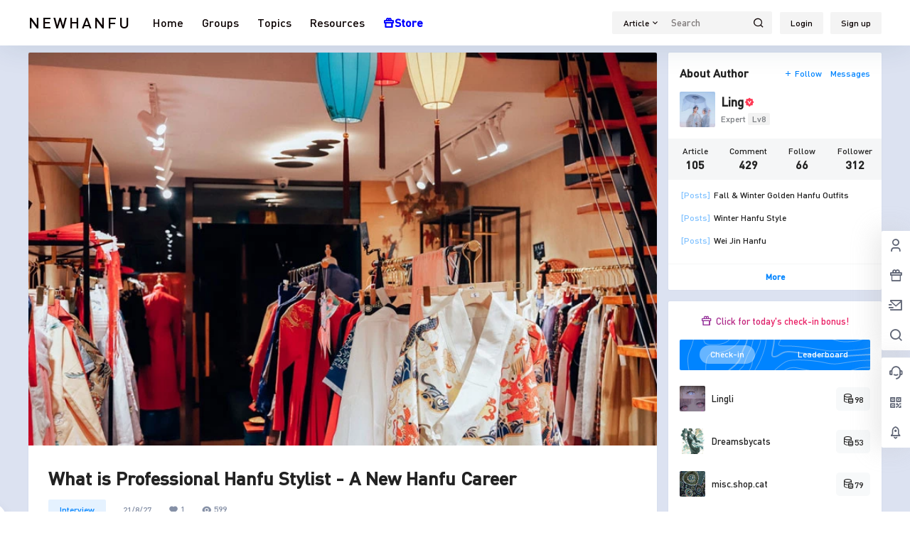

--- FILE ---
content_type: text/html; charset=UTF-8
request_url: https://www.newhanfu.com/19963.html
body_size: 54452
content:
<!doctype html>
<html lang="en-US" prefix="og: https://ogp.me/ns#" class="avgrund-ready b2dark">
<head>
	<meta charset="UTF-8">
	<meta name="viewport" content="width=device-width, initial-scale=1.0, maximum-scale=1.0, user-scalable=no, viewport-fit=cover" />
	<meta http-equiv="Cache-Control" content="no-transform" />
	<meta http-equiv="Cache-Control" content="no-siteapp" />
	<meta name="renderer" content="webkit"/>
	<meta name="force-rendering" content="webkit"/>
	<meta http-equiv="X-UA-Compatible" content="IE=Edge,chrome=1"/>
	<link rel="profile" href="https://gmpg.org/xfn/11">
	<meta name="theme-color" content="#ffffff">
		<style>img:is([sizes="auto" i], [sizes^="auto," i]) { contain-intrinsic-size: 3000px 1500px }</style>
	
<!-- Search Engine Optimization by Rank Math PRO - https://rankmath.com/ -->
<title>What is Professional Hanfu Stylist - A New Hanfu Career - Newhanfu</title>
<link crossorigin data-rocket-preload as="font" href="https://www.newhanfu.com/wp-content/themes/b2/Assets/fontend/fonts/DIN.woff" rel="preload"><link rel="preload" data-rocket-preload as="image" href="https://www.newhanfu.com/wp-content/uploads/2021/08/What-is-Professional-Hanfu-Stylist-A-New-Hanfu-Career-09.jpg" fetchpriority="high">
<meta name="description" content="How did the hanfu styling experience become popular? How hanfu stylist bring this new fashion trend into the public&#039;s daily life?"/>
<meta name="robots" content="follow, index, max-snippet:-1, max-video-preview:-1, max-image-preview:large"/>
<link rel="canonical" href="https://www.newhanfu.com/19963.html" />
<meta property="og:locale" content="en_US" />
<meta property="og:type" content="article" />
<meta property="og:title" content="What is Professional Hanfu Stylist - A New Hanfu Career - Newhanfu" />
<meta property="og:description" content="How did the hanfu styling experience become popular? How hanfu stylist bring this new fashion trend into the public&#039;s daily life?" />
<meta property="og:url" content="https://www.newhanfu.com/19963.html" />
<meta property="og:site_name" content="Hanfu Forum &amp; Community" />
<meta property="article:publisher" content="https://www.facebook.com/newhanfu" />
<meta property="article:section" content="Interview" />
<meta property="og:image" content="https://www.newhanfu.com/wp-content/uploads/2021/08/What-is-Professional-Hanfu-Stylist-A-New-Hanfu-Career-000.jpg" />
<meta property="og:image:secure_url" content="https://www.newhanfu.com/wp-content/uploads/2021/08/What-is-Professional-Hanfu-Stylist-A-New-Hanfu-Career-000.jpg" />
<meta property="og:image:width" content="800" />
<meta property="og:image:height" content="500" />
<meta property="og:image:alt" content="Hanfu Stylist" />
<meta property="og:image:type" content="image/jpeg" />
<meta property="article:published_time" content="2021-08-27T10:00:21-04:00" />
<meta name="twitter:card" content="summary_large_image" />
<meta name="twitter:title" content="What is Professional Hanfu Stylist - A New Hanfu Career - Newhanfu" />
<meta name="twitter:description" content="How did the hanfu styling experience become popular? How hanfu stylist bring this new fashion trend into the public&#039;s daily life?" />
<meta name="twitter:site" content="@Newhanfu" />
<meta name="twitter:creator" content="@Newhanfu" />
<meta name="twitter:image" content="https://www.newhanfu.com/wp-content/uploads/2021/08/What-is-Professional-Hanfu-Stylist-A-New-Hanfu-Career-000.jpg" />
<meta name="twitter:label1" content="Written by" />
<meta name="twitter:data1" content="Ling" />
<meta name="twitter:label2" content="Time to read" />
<meta name="twitter:data2" content="10 minutes" />
<script type="application/ld+json" class="rank-math-schema-pro">{"@context":"https://schema.org","@graph":[{"@type":"Place","@id":"https://www.newhanfu.com/#place","address":{"@type":"PostalAddress","streetAddress":"145 Hillcrest Court","addressRegion":"NY","postalCode":"10466","addressCountry":"United States"}},{"@type":"Organization","@id":"https://www.newhanfu.com/#organization","name":"Newhanfu","url":"https://www.newhanfu.com","sameAs":["https://www.facebook.com/newhanfu","https://twitter.com/Newhanfu"],"email":"support@newhanfu.com","address":{"@type":"PostalAddress","streetAddress":"145 Hillcrest Court","addressRegion":"NY","postalCode":"10466","addressCountry":"United States"},"logo":{"@type":"ImageObject","@id":"https://www.newhanfu.com/#logo","url":"https://www.newhanfu.com/wp-content/uploads/2019/05/newhanfu-logo-272-90px.png","contentUrl":"https://www.newhanfu.com/wp-content/uploads/2019/05/newhanfu-logo-272-90px.png","caption":"Hanfu Forum &amp; Community","inLanguage":"en-US","width":"272","height":"90"},"contactPoint":[{"@type":"ContactPoint","telephone":"+1-912-8765-181","contactType":"technical support"}],"location":{"@id":"https://www.newhanfu.com/#place"}},{"@type":"WebSite","@id":"https://www.newhanfu.com/#website","url":"https://www.newhanfu.com","name":"Hanfu Forum &amp; Community","publisher":{"@id":"https://www.newhanfu.com/#organization"},"inLanguage":"en-US"},{"@type":"ImageObject","@id":"https://www.newhanfu.com/wp-content/uploads/2021/08/What-is-Professional-Hanfu-Stylist-A-New-Hanfu-Career-000.jpg","url":"https://www.newhanfu.com/wp-content/uploads/2021/08/What-is-Professional-Hanfu-Stylist-A-New-Hanfu-Career-000.jpg","width":"800","height":"500","inLanguage":"en-US"},{"@type":"WebPage","@id":"https://www.newhanfu.com/19963.html#webpage","url":"https://www.newhanfu.com/19963.html","name":"What is Professional Hanfu Stylist - A New Hanfu Career - Newhanfu","datePublished":"2021-08-27T10:00:21-04:00","dateModified":"2021-08-27T10:00:21-04:00","isPartOf":{"@id":"https://www.newhanfu.com/#website"},"primaryImageOfPage":{"@id":"https://www.newhanfu.com/wp-content/uploads/2021/08/What-is-Professional-Hanfu-Stylist-A-New-Hanfu-Career-000.jpg"},"inLanguage":"en-US"},{"@type":"Person","@id":"https://www.newhanfu.com/user/2210","name":"Ling","url":"https://www.newhanfu.com/user/2210","image":{"@type":"ImageObject","@id":"https://www.newhanfu.com/wp-content/uploads/2021/01/250760bcc30e960_1_avatar.jpg","url":"https://www.newhanfu.com/wp-content/uploads/2021/01/250760bcc30e960_1_avatar.jpg","caption":"Ling","inLanguage":"en-US"},"sameAs":["https://www.newhanfu.com/"],"worksFor":{"@id":"https://www.newhanfu.com/#organization"}},{"@type":"NewsArticle","headline":"What is Professional Hanfu Stylist - A New Hanfu Career - Newhanfu","keywords":"Hanfu Stylist","datePublished":"2021-08-27T10:00:21-04:00","dateModified":"2021-08-27T10:00:21-04:00","articleSection":"Interview, News","author":{"@id":"https://www.newhanfu.com/user/2210","name":"Ling"},"publisher":{"@id":"https://www.newhanfu.com/#organization"},"description":"How did the hanfu styling experience become popular? How hanfu stylist bring this new fashion trend into the public&#039;s daily life?","copyrightYear":"2021","copyrightHolder":{"@id":"https://www.newhanfu.com/#organization"},"name":"What is Professional Hanfu Stylist - A New Hanfu Career - Newhanfu","@id":"https://www.newhanfu.com/19963.html#richSnippet","isPartOf":{"@id":"https://www.newhanfu.com/19963.html#webpage"},"image":{"@id":"https://www.newhanfu.com/wp-content/uploads/2021/08/What-is-Professional-Hanfu-Stylist-A-New-Hanfu-Career-000.jpg"},"inLanguage":"en-US","mainEntityOfPage":{"@id":"https://www.newhanfu.com/19963.html#webpage"}}]}</script>
<!-- /Rank Math WordPress SEO plugin -->

<link rel='dns-prefetch' href='//res.wx.qq.com' />
<link rel="alternate" type="application/rss+xml" title="Hanfu Forum &amp; Community &raquo; What is Professional Hanfu Stylist - A New Hanfu Career Comments Feed" href="https://www.newhanfu.com/19963.html/feed" />
<link data-minify="1" rel='stylesheet' id='parent-style-main-css' href='https://www.newhanfu.com/wp-content/cache/min/1/wp-content/themes/b2/style.css?ver=1743334588' type='text/css' media='all' />
<link data-minify="1" rel='stylesheet' id='parent-style-css' href='https://www.newhanfu.com/wp-content/cache/min/1/wp-content/themes/b2/Assets/fontend/style.css?ver=1743334589' type='text/css' media='all' />
<style id='parent-style-inline-css' type='text/css'>
[v-cloak]{
            display: none!important
        }.wrapper{
            width:1200px;
            max-width:100%;
            margin:0 auto;
        }
        :root{
            --b2lightcolor:rgba(0, 132, 255, 0.2);
            --b2radius:2px;
            --b2color:#0084ff;
            --b2light:rgba(0, 132, 255, 0.03);
        }
        .header .login-button button{
            background-color:rgba(0, 132, 255, 0.03);
        }
        .header .login-button button.empty{
            background:none
        }
        .news-item-date{
            border:1px solid #0084ff;
        }
        .author .news-item-date{
            border:0;
        }
        .news-item-date p span:last-child{
            background:#0084ff;
        }
        .widget-newsflashes-box ul::before{
            border-left: 1px dashed rgba(0, 132, 255, 0.2);
        }
        .widget-new-content::before{
            background:#0084ff;
        }
        .modal-content{
            background-image: url(https://www.newhanfu.com/wp-content/themes/b2/Assets/fontend/images/model-bg.png);
        }
        .d-weight button.picked.text,.d-replay button.picked i,.comment-type button.picked i{
            color:#0084ff;
        }
        .d-replay button.text:hover i{
            color:#0084ff;
        }
        .slider-info-box {
            border-radius:2px;
        }
        .button,button{
            background:#0084ff;
            border:1px solid #0084ff;
            border-radius:2px;
        }
        .b2-menu-4 ul ul li a img{
            border-radius:2px;
        }
        input,textarea{
            border-radius:2px;
        }
        .post-carts-list-row .flickity-button{
            border-radius:2px;
        }
        button.b2-loading:after{
            border-radius:2px;
        }
        .bar-middle .bar-normal,.bar-footer,.bar-top,.gdd-quick-link-buy-vip{
            border-top-left-radius:2px;
            border-bottom-left-radius: 2px
        }
        .entry-content a.button.empty,.entry-content a.button.text{
            color:#0084ff;
        }
        .coll-3-top img{
            border-top-left-radius:2px;
            border-top-right-radius:2px;
        }
        .coll-3-bottom li:first-child img{
            border-bottom-left-radius:2px;
        }
        .coll-3-bottom li:last-child img{
            border-bottom-right-radius:2px;
        }
        .slider-info::after{
            border-radius:2px;
        }
        .circle-info{
            border-radius:2px 2px 0 0;
        }
        .b2-bg{
            background-color:#0084ff;
        }
        .gdd-quick-link-buy-vip__hover-block,.gdd-quick-link-buy-vip__popover--btn,.gdd-quick-link-buy-vip,.gdd-quick-link-buy-vip__popover{
            background-color:#0084ff;
        }
        .b2-page-bg::before{
            background: linear-gradient(to bottom,rgba(0,0,0,0) 40%,#dce2f1 100%);
        }
        .site{
            background-color:#dce2f1;
        }
        
        .header-banner{
            
        }
        .b2-radius{
            border-radius:2px;
        }
        .ads-box img{
            border-radius:2px;
        }
        .post-style-4-top,.post-style-2-top-header,.tax-header .wrapper.box{
            border-radius:2px 2px 0 0;
        }
        .entry-content blockquote,.content-excerpt{
            border-radius:2px;
        }
        .user-sidebar-info.active{
            border-radius:2px;
        }
        .dmsg-header a{
            color:#0084ff;
        }
        .user-edit-button{
            color:#0084ff
        }
        .b2-color{
            color:#0084ff!important
        }
        .b2-light,.newsflashes-nav-in ul li.current-menu-item a{
            background-color:rgba(0, 132, 255, 0.18)
        }
        .b2-light-dark{
            background-color:rgba(0, 132, 255, 0.52)
        }
        .b2-light-bg{
            background-color:rgba(0, 132, 255, 0.12)
        }
        .b2-menu-1 .sub-menu-0 li a{
            background-color:rgba(0, 132, 255, 0.08)
        }
        .b2-menu-1 .sub-menu-0 li:hover a{
            background-color:rgba(0, 132, 255, 0.6);
            color:#fff;
        }
        .topic-footer-left button.picked,.single .post-list-cat a,.saf-z button.picked,.news-vote-up .isset, .news-vote-down .isset,.w-d-list.gujia button,.w-d-download span button{
            background-color:rgba(0, 132, 255, 0.1);
            color:#0084ff!important
        }
        .po-topic-tools-right .button-sm{
            color:#0084ff
        }
        .author-links .picked a, .collections-menu .current{
            background-color:#0084ff;
            color:#fff
        }
        .b2-widget-hot-circle .b2-widget-title button.picked:before{
            border-color: transparent transparent #0084ff!important
        }
        .login-form-item input{
            border-radius:2px;
        }
        .topic-child-list ul{
            border-radius:2px;
        }
        .b2-loading path {
            fill: #0084ff
        }
        .header-search-tpye a.picked{
            border-color:#0084ff
        }
        button.empty,.button.empty,li.current-menu-item > a,.top-menu-hide:hover .more,.header .top-menu ul li.depth-0:hover > a .b2-jt-block-down,button.text{
            color:#0084ff
        }
        input,textarea{
            caret-color:#0084ff; 
        }
        .login-form-item input:focus{
            border-color:#0084ff
        }
        .login-form-item input:focus + span{
            color:#0084ff
        }
        .mobile-footer-center i{
            background:#0084ff
        }
        .login-box-content a{
            color:#0084ff
        }
        .verify-number.picked span{
            background:#0084ff
        }
        .verify-header::after{
            color:#0084ff
        }
        .top-user-box-drop li a i{
            color:#0084ff
        }
        #bigTriangleColor path{
            fill: #dce2f1;
            stroke: #dce2f1;
        }
        .post-list-cats a:hover{
            color:#0084ff;
        }
        trix-toolbar .trix-button.trix-active{
            color:#0084ff;
        }
        .picked.post-load-button:after{
            border-color:#0084ff transparent transparent transparent;
        }
        .task-day-list li i{
            color:#0084ff
        }
        .task-day-list li .task-finish-icon i{
            background:#0084ff
        }
        .bar-item-desc{
            background:#0084ff;
        }
        .bar-user-info-row-title > a span:first-child::before{
            background:#0084ff;
        }
        .bar-item.active i{
            color:#0084ff
        }
        .bar-user-info .bar-mission-action{
            color:#0084ff
        }
        .gold-table.picked:after{
            border-color:#0084ff
        }
        .gold-table.picked{
            color:#0084ff
        }
        .user-sidebar-info p i{
            color:#0084ff
        }
        .user-sidebar-info.active p{
            color:#0084ff
        }
        .picked.post-load-button span{
            color:#0084ff;
            background-color:rgba(0, 132, 255, 0.18)!important
        }
        .post-carts-list-row .next svg,.post-carts-list-row .previous svg{
            color:#0084ff;
        }
        .picked.post-load-button:before{
            background-color:#0084ff
        }
        .aside-carts-price-left span{
            color:#0084ff
        }
        .top-user-avatar img,.header-user .top-user-box,.social-top .top-user-avatar img{
            border-radius:2px;
        }
        .link-in:hover{
            color:#0084ff
        }
        @media screen and (max-width:768px){
            .aside-bar .bar-item:hover i{
                color:#0084ff
            }
            .post-video-list li.picked .post-video-list-link{
                color:#0084ff;
                border-color:#0084ff
            }
            .post-style-2-top-header{
                border-bottom:8px solid #dce2f1;
            }
            .po-form-box {
                border-radius:2px;
            }
            .circle-desc{
                border-radius:0 0 2px 2px;  
            }
        }
        .circle-admin-info>div:hover{
            border-color:#0084ff;
        }
        .circle-admin-info>div:hover span,.circle-admin-info>div:hover i{
            color:#0084ff;
            opacity: 1;
        }
        .bar-top{
            background:#0084ff
        }
        .bar-item.bar-qrcode:hover i{
            color:#0084ff
        }
        .b2-color-bg{
            background-color:#0084ff
        }
        .b2-color{
            color:#0084ff
        }
        .b2-hover a{
            color:#0084ff
        }
        .b2-hover a:hover{
            text-decoration: underline;
        }
        .filter-items a.current,.single-newsflashes .single-tags span,.single-infomation .single-tags span{
            color:#0084ff;
            background-color:rgba(0, 132, 255, 0.18)
        }
        .circle-vote{
            background:rgba(0, 132, 255, 0.04)
        }
        .user-sidebar-info.active{
            background:rgba(0, 132, 255, 0.04)
        }
        .user-w-qd-list-title{
            background-color:#0084ff
        }
        #video-list ul li > div:hover{
            background-color:rgba(0, 132, 255, 0.04)
        }
        .post-5 .post-info h2::before{
            background-color:#0084ff
        }
        .tox .tox-tbtn--enabled svg{
            fill:#0084ff!important
        }
        .entry-content a,.entry-content .content-show-roles > p a,.entry-content > ul li a,.content-show-roles > li a,.entry-content > ol li a{
            color:#0084ff;
        }
        .entry-content .file-down-box a:hover{
            color:#0084ff;
            border:1px solid #0084ff;
        }
        .entry-content h2::before{
            color:#0084ff;
        }
        .header-banner-left .menu li.current-menu-item a:after{
            background:#0084ff;
        }
        .user-w-announcement li a::before{
            background-color:#0084ff;
        }
        .topic-footer-right button{
            color:#0084ff
        }
        .content-user-money span{
            color:#0084ff;
            background:rgba(0, 132, 255, 0.08)
        }
        .vote-type button.picked{
            color:#0084ff;
        }
        .post-video-table ul li.picked{
            border-bottom:2px solid #0084ff;
        }
        .create-form-item button.picked{
            border-color:#0084ff;
        }
        .b2-widget-hot-circle .b2-widget-title button.picked{
            color:#0084ff;
        }
        .topic-type-menu button.picked{
            color:#fff;
            background:#0084ff;
        }
        .circle-topic-role{
            border:1px solid rgba(0, 132, 255, 0.4)
        }
        .circle-topic-role:before{
            border-color: transparent transparent #0084ff;
        }
        .topic-content-text p a{
            color:#0084ff;
        }
        .shop-normal-item{width:33.333333333333%!important}
        .home_row_0.module-search{
            margin-top:-16px;
        }
        .home_row_0.home_row_bg_img{
            margin-top:-16px;
        }
        .shop-cats .shop-cats-item{
            margin-right:16px;
        }
        .mg-r{
            margin-right:16px;
        }
        .mg-b{
            margin-bottom:16px;
        }
        .mg-t{
            margin-top:16px;
        }
        .mg-l{
            margin-left:16px;
        }
        .b2-mg{
            margin:16px;
        }
        .b2-pd{
            padding:16px;
        }
        .b2_gap,.shop-normal-list,.shop-category,.user-search-list,.home-collection .collection-out{
            margin-right:-16px;
            margin-bottom:-16px;
            padding:0
        }
        .post-3-li-dubble .b2_gap{
            margin-right:-16px;
            margin-bottom:-16px;
        }
        .b2_gap>li .item-in,.shop-list-item,.shop-normal-item-in,.user-search-list li > div,.home-collection .home-collection-content,.post-3.post-3-li-dubble .b2_gap>li .item-in{
            margin-bottom:16px;
            margin-right:16px;
            overflow: hidden;
        }
        .b2-pd-r{
            padding-right:16px;
        }
        .widget-area section + section{
            margin-top:16px;
        }
        .b2-pd,.b2-padding{
            padding:16px;
        }
        .single-post-normal .single-article{
            margin-right:16px;
        }
        .site-footer .widget{
            padding:0 16px;
        }
        .author-page-right{
            margin-right:16px;
        }
        .single-article{
            margin-bottom:16px;
        }
        .home-collection .flickity-prev-next-button.next{
            right:-16px;
        }
        .post-style-5-top{
            margin-top:-16px
        }
        .home-collection-title{
            padding:12px 16px
        }
        .home_row_bg,.home_row_bg_img{
            padding:32px 0
        }
        .shop-coupon-box{
            margin-right:-16px
        }
        .shop-box-row .shop-coupon-item .stamp{
            margin-right:16px;
            margin-bottom:16px;
        }
        .mg-t-{
            margin-top:-16px;
        }
        .collection-box{
            margin:-8px
        }
        .collection-item{
            padding:8px;
            width:50%
        }
        .site-footer-widget-in{
            margin:0 -16px;
        }
        .module-sliders.home_row_bg{
            margin-top:-16px;
        }
        .home_row_0.homw-row-full.module-sliders{
            margin-top:-16px;
        }
        .widget-area.widget-area-left{
            padding-right:16px;
        }
        .widget-area{
                width:300px;
                min-width:300px;
                margin-left:16px;
                max-width:100%;
            }
            .widget-area-left.widget-area{
                width:220px;
                max-width:220px;
                min-width:220px;
            }
            .post-type-archive-circle #secondary.widget-area,.tax-circle_tags #secondary.widget-area,.page-template-page-circle #secondary.widget-area{
                width:280px;
                max-width:280px;
                min-width:280px;
            }
            .single .content-area,.page .content-area,.links-register .content-area{
                max-width: calc(100% - 300px);
                margin: 0 auto;
                flex:1
            }
            .page-template-pageTemplatespage-index-php .content-area{
                max-width:100%
            }
            
                .tax-collection .content-area,
                .tax-newsflashes_tags .content-area,
                .post-type-archive-newsflashes .content-area,.page-template-page-newsflashes .content-area
                .all-circles.content-area,
                .announcement-page.content-area,
                .single-announcement .content-area,
                .post-style-2.single .content-area,
                .create-circle.content-area,
                .mission-page.wrapper,
                ,#carts .vip-page{
                    max-width:940px;
                    width:100%;
                }
            
            .footer{
                color:#ffffff;
            }
            .footer-links{
                color:#ffffff;
            }
            .footer-bottom{
                color:#ffffff;
            }
        
</style>
<style id='classic-theme-styles-inline-css' type='text/css'>
/*! This file is auto-generated */
.wp-block-button__link{color:#fff;background-color:#32373c;border-radius:9999px;box-shadow:none;text-decoration:none;padding:calc(.667em + 2px) calc(1.333em + 2px);font-size:1.125em}.wp-block-file__button{background:#32373c;color:#fff;text-decoration:none}
</style>
<style id='global-styles-inline-css' type='text/css'>
:root{--wp--preset--aspect-ratio--square: 1;--wp--preset--aspect-ratio--4-3: 4/3;--wp--preset--aspect-ratio--3-4: 3/4;--wp--preset--aspect-ratio--3-2: 3/2;--wp--preset--aspect-ratio--2-3: 2/3;--wp--preset--aspect-ratio--16-9: 16/9;--wp--preset--aspect-ratio--9-16: 9/16;--wp--preset--color--black: #000000;--wp--preset--color--cyan-bluish-gray: #abb8c3;--wp--preset--color--white: #ffffff;--wp--preset--color--pale-pink: #f78da7;--wp--preset--color--vivid-red: #cf2e2e;--wp--preset--color--luminous-vivid-orange: #ff6900;--wp--preset--color--luminous-vivid-amber: #fcb900;--wp--preset--color--light-green-cyan: #7bdcb5;--wp--preset--color--vivid-green-cyan: #00d084;--wp--preset--color--pale-cyan-blue: #8ed1fc;--wp--preset--color--vivid-cyan-blue: #0693e3;--wp--preset--color--vivid-purple: #9b51e0;--wp--preset--gradient--vivid-cyan-blue-to-vivid-purple: linear-gradient(135deg,rgba(6,147,227,1) 0%,rgb(155,81,224) 100%);--wp--preset--gradient--light-green-cyan-to-vivid-green-cyan: linear-gradient(135deg,rgb(122,220,180) 0%,rgb(0,208,130) 100%);--wp--preset--gradient--luminous-vivid-amber-to-luminous-vivid-orange: linear-gradient(135deg,rgba(252,185,0,1) 0%,rgba(255,105,0,1) 100%);--wp--preset--gradient--luminous-vivid-orange-to-vivid-red: linear-gradient(135deg,rgba(255,105,0,1) 0%,rgb(207,46,46) 100%);--wp--preset--gradient--very-light-gray-to-cyan-bluish-gray: linear-gradient(135deg,rgb(238,238,238) 0%,rgb(169,184,195) 100%);--wp--preset--gradient--cool-to-warm-spectrum: linear-gradient(135deg,rgb(74,234,220) 0%,rgb(151,120,209) 20%,rgb(207,42,186) 40%,rgb(238,44,130) 60%,rgb(251,105,98) 80%,rgb(254,248,76) 100%);--wp--preset--gradient--blush-light-purple: linear-gradient(135deg,rgb(255,206,236) 0%,rgb(152,150,240) 100%);--wp--preset--gradient--blush-bordeaux: linear-gradient(135deg,rgb(254,205,165) 0%,rgb(254,45,45) 50%,rgb(107,0,62) 100%);--wp--preset--gradient--luminous-dusk: linear-gradient(135deg,rgb(255,203,112) 0%,rgb(199,81,192) 50%,rgb(65,88,208) 100%);--wp--preset--gradient--pale-ocean: linear-gradient(135deg,rgb(255,245,203) 0%,rgb(182,227,212) 50%,rgb(51,167,181) 100%);--wp--preset--gradient--electric-grass: linear-gradient(135deg,rgb(202,248,128) 0%,rgb(113,206,126) 100%);--wp--preset--gradient--midnight: linear-gradient(135deg,rgb(2,3,129) 0%,rgb(40,116,252) 100%);--wp--preset--font-size--small: 13px;--wp--preset--font-size--medium: 20px;--wp--preset--font-size--large: 36px;--wp--preset--font-size--x-large: 42px;--wp--preset--spacing--20: 0.44rem;--wp--preset--spacing--30: 0.67rem;--wp--preset--spacing--40: 1rem;--wp--preset--spacing--50: 1.5rem;--wp--preset--spacing--60: 2.25rem;--wp--preset--spacing--70: 3.38rem;--wp--preset--spacing--80: 5.06rem;--wp--preset--shadow--natural: 6px 6px 9px rgba(0, 0, 0, 0.2);--wp--preset--shadow--deep: 12px 12px 50px rgba(0, 0, 0, 0.4);--wp--preset--shadow--sharp: 6px 6px 0px rgba(0, 0, 0, 0.2);--wp--preset--shadow--outlined: 6px 6px 0px -3px rgba(255, 255, 255, 1), 6px 6px rgba(0, 0, 0, 1);--wp--preset--shadow--crisp: 6px 6px 0px rgba(0, 0, 0, 1);}:where(.is-layout-flex){gap: 0.5em;}:where(.is-layout-grid){gap: 0.5em;}body .is-layout-flex{display: flex;}.is-layout-flex{flex-wrap: wrap;align-items: center;}.is-layout-flex > :is(*, div){margin: 0;}body .is-layout-grid{display: grid;}.is-layout-grid > :is(*, div){margin: 0;}:where(.wp-block-columns.is-layout-flex){gap: 2em;}:where(.wp-block-columns.is-layout-grid){gap: 2em;}:where(.wp-block-post-template.is-layout-flex){gap: 1.25em;}:where(.wp-block-post-template.is-layout-grid){gap: 1.25em;}.has-black-color{color: var(--wp--preset--color--black) !important;}.has-cyan-bluish-gray-color{color: var(--wp--preset--color--cyan-bluish-gray) !important;}.has-white-color{color: var(--wp--preset--color--white) !important;}.has-pale-pink-color{color: var(--wp--preset--color--pale-pink) !important;}.has-vivid-red-color{color: var(--wp--preset--color--vivid-red) !important;}.has-luminous-vivid-orange-color{color: var(--wp--preset--color--luminous-vivid-orange) !important;}.has-luminous-vivid-amber-color{color: var(--wp--preset--color--luminous-vivid-amber) !important;}.has-light-green-cyan-color{color: var(--wp--preset--color--light-green-cyan) !important;}.has-vivid-green-cyan-color{color: var(--wp--preset--color--vivid-green-cyan) !important;}.has-pale-cyan-blue-color{color: var(--wp--preset--color--pale-cyan-blue) !important;}.has-vivid-cyan-blue-color{color: var(--wp--preset--color--vivid-cyan-blue) !important;}.has-vivid-purple-color{color: var(--wp--preset--color--vivid-purple) !important;}.has-black-background-color{background-color: var(--wp--preset--color--black) !important;}.has-cyan-bluish-gray-background-color{background-color: var(--wp--preset--color--cyan-bluish-gray) !important;}.has-white-background-color{background-color: var(--wp--preset--color--white) !important;}.has-pale-pink-background-color{background-color: var(--wp--preset--color--pale-pink) !important;}.has-vivid-red-background-color{background-color: var(--wp--preset--color--vivid-red) !important;}.has-luminous-vivid-orange-background-color{background-color: var(--wp--preset--color--luminous-vivid-orange) !important;}.has-luminous-vivid-amber-background-color{background-color: var(--wp--preset--color--luminous-vivid-amber) !important;}.has-light-green-cyan-background-color{background-color: var(--wp--preset--color--light-green-cyan) !important;}.has-vivid-green-cyan-background-color{background-color: var(--wp--preset--color--vivid-green-cyan) !important;}.has-pale-cyan-blue-background-color{background-color: var(--wp--preset--color--pale-cyan-blue) !important;}.has-vivid-cyan-blue-background-color{background-color: var(--wp--preset--color--vivid-cyan-blue) !important;}.has-vivid-purple-background-color{background-color: var(--wp--preset--color--vivid-purple) !important;}.has-black-border-color{border-color: var(--wp--preset--color--black) !important;}.has-cyan-bluish-gray-border-color{border-color: var(--wp--preset--color--cyan-bluish-gray) !important;}.has-white-border-color{border-color: var(--wp--preset--color--white) !important;}.has-pale-pink-border-color{border-color: var(--wp--preset--color--pale-pink) !important;}.has-vivid-red-border-color{border-color: var(--wp--preset--color--vivid-red) !important;}.has-luminous-vivid-orange-border-color{border-color: var(--wp--preset--color--luminous-vivid-orange) !important;}.has-luminous-vivid-amber-border-color{border-color: var(--wp--preset--color--luminous-vivid-amber) !important;}.has-light-green-cyan-border-color{border-color: var(--wp--preset--color--light-green-cyan) !important;}.has-vivid-green-cyan-border-color{border-color: var(--wp--preset--color--vivid-green-cyan) !important;}.has-pale-cyan-blue-border-color{border-color: var(--wp--preset--color--pale-cyan-blue) !important;}.has-vivid-cyan-blue-border-color{border-color: var(--wp--preset--color--vivid-cyan-blue) !important;}.has-vivid-purple-border-color{border-color: var(--wp--preset--color--vivid-purple) !important;}.has-vivid-cyan-blue-to-vivid-purple-gradient-background{background: var(--wp--preset--gradient--vivid-cyan-blue-to-vivid-purple) !important;}.has-light-green-cyan-to-vivid-green-cyan-gradient-background{background: var(--wp--preset--gradient--light-green-cyan-to-vivid-green-cyan) !important;}.has-luminous-vivid-amber-to-luminous-vivid-orange-gradient-background{background: var(--wp--preset--gradient--luminous-vivid-amber-to-luminous-vivid-orange) !important;}.has-luminous-vivid-orange-to-vivid-red-gradient-background{background: var(--wp--preset--gradient--luminous-vivid-orange-to-vivid-red) !important;}.has-very-light-gray-to-cyan-bluish-gray-gradient-background{background: var(--wp--preset--gradient--very-light-gray-to-cyan-bluish-gray) !important;}.has-cool-to-warm-spectrum-gradient-background{background: var(--wp--preset--gradient--cool-to-warm-spectrum) !important;}.has-blush-light-purple-gradient-background{background: var(--wp--preset--gradient--blush-light-purple) !important;}.has-blush-bordeaux-gradient-background{background: var(--wp--preset--gradient--blush-bordeaux) !important;}.has-luminous-dusk-gradient-background{background: var(--wp--preset--gradient--luminous-dusk) !important;}.has-pale-ocean-gradient-background{background: var(--wp--preset--gradient--pale-ocean) !important;}.has-electric-grass-gradient-background{background: var(--wp--preset--gradient--electric-grass) !important;}.has-midnight-gradient-background{background: var(--wp--preset--gradient--midnight) !important;}.has-small-font-size{font-size: var(--wp--preset--font-size--small) !important;}.has-medium-font-size{font-size: var(--wp--preset--font-size--medium) !important;}.has-large-font-size{font-size: var(--wp--preset--font-size--large) !important;}.has-x-large-font-size{font-size: var(--wp--preset--font-size--x-large) !important;}
:where(.wp-block-post-template.is-layout-flex){gap: 1.25em;}:where(.wp-block-post-template.is-layout-grid){gap: 1.25em;}
:where(.wp-block-columns.is-layout-flex){gap: 2em;}:where(.wp-block-columns.is-layout-grid){gap: 2em;}
:root :where(.wp-block-pullquote){font-size: 1.5em;line-height: 1.6;}
</style>
<link data-minify="1" rel='stylesheet' id='b2-sliders-css' href='https://www.newhanfu.com/wp-content/cache/min/1/wp-content/themes/b2/Assets/fontend/library/flickity.css?ver=1743334589' type='text/css' media='all' />
<link data-minify="1" rel='stylesheet' id='b2-fonts-css' href='https://www.newhanfu.com/wp-content/cache/min/1/wp-content/themes/b2/Assets/fonts/iconfont.css?ver=1743334589' type='text/css' media='all' />
<link data-minify="1" rel='stylesheet' id='b2_block_css-css' href='https://www.newhanfu.com/wp-content/cache/min/1/wp-content/themes/b2/Assets/admin/gd_block.css?ver=1743334591' type='text/css' media='all' />
<link data-minify="1" rel='stylesheet' id='b2-mobile-css' href='https://www.newhanfu.com/wp-content/cache/min/1/wp-content/themes/b2/Assets/fontend/mobile.css?ver=1743334589' type='text/css' media='all' />
<link rel='stylesheet' id='tablepress-default-css' href='https://www.newhanfu.com/wp-content/tablepress-combined.min.css?ver=7' type='text/css' media='all' />
<link data-minify="1" rel='stylesheet' id='child-style-css' href='https://www.newhanfu.com/wp-content/cache/min/1/wp-content/themes/b2child/style.css?ver=1743334589' type='text/css' media='all' />
<style id='rocket-lazyload-inline-css' type='text/css'>
.rll-youtube-player{position:relative;padding-bottom:56.23%;height:0;overflow:hidden;max-width:100%;}.rll-youtube-player:focus-within{outline: 2px solid currentColor;outline-offset: 5px;}.rll-youtube-player iframe{position:absolute;top:0;left:0;width:100%;height:100%;z-index:100;background:0 0}.rll-youtube-player img{bottom:0;display:block;left:0;margin:auto;max-width:100%;width:100%;position:absolute;right:0;top:0;border:none;height:auto;-webkit-transition:.4s all;-moz-transition:.4s all;transition:.4s all}.rll-youtube-player img:hover{-webkit-filter:brightness(75%)}.rll-youtube-player .play{height:100%;width:100%;left:0;top:0;position:absolute;background:url(https://www.newhanfu.com/wp-content/plugins/wp-rocket/assets/img/youtube.png) no-repeat center;background-color: transparent !important;cursor:pointer;border:none;}
</style>
<link rel="https://api.w.org/" href="https://www.newhanfu.com/wp-json/" /><link rel="alternate" title="JSON" type="application/json" href="https://www.newhanfu.com/wp-json/wp/v2/posts/19963" /><style>

#menu-item-24721 > a {
    color: #0000FF;
    font-weight: bold;
}

</style>
<script>
window.b2plus_announcement = [{"title":"Banned Accounts","href":"https:\/\/www.newhanfu.com\/announcement\/65908.html","thumb":"https:\/\/www.newhanfu.com\/wp-content\/uploads\/2023\/01\/user-background-image-037.jpg","date":"2025-5-9 3:17:48","desc":"Safeguarding Community Integrity and Sustainable Development of the Free Hanfu Program To ensure fairness within our community and the sustainable operation of the Free Hanfu Program, we wish to inform you that: 1. Fraudulent &amp; Fake Account Detection Our security system will automatically identify and flag suspicious accounts exhibiting artificial activity patterns. 2. Address Verification During Shipping All shipping addresses will undergo rigorous uniqueness verification to prevent duplicate\/abusive claims. 3. Enforcement Measures Accounts confirmed to be fraudulent will be permanently banned from the community, with all accumulated points immediately revoked. This initiative protects genuine community members and preserves resources for those truly in need of Free Hanfu support. We appreciate your understanding and cooperation in maintaining a fair ecosystem. Should you have any questions, please contact our support team. Thank you for being a valued member of our community. Best regards, Newhanfu Team","timestamp":"1746775068","days":"1","show":false},{"title":"How to Get Points","href":"https:\/\/www.newhanfu.com\/announcement\/62419.html","thumb":"https:\/\/www.newhanfu.com\/wp-content\/uploads\/thumb\/2021\/12\/fill_w404_h132_g0_mark_market-top-banner-hanfu-02.jpg","date":"2025-3-1 23:55:59","desc":"Newhanfu Daily Task Article Submissions (500 points) Events Submissions (200 points) Daily Check-In (20-100 points) Post in the group (from 30 points) Comments in the article or post (from 10 points) Tips: when your articles, group posts, and comments get replies and likes, you&#039;ll also get points. For more details, please check this guide.","timestamp":"1740891359","days":"1","show":false},{"title":"Group Update!","href":"https:\/\/www.newhanfu.com\/announcement\/62380.html","thumb":"https:\/\/www.newhanfu.com\/wp-content\/uploads\/thumb\/2021\/01\/fill_w404_h132_g0_mark_user-background-image-010.jpg","date":"2025-2-28 2:35:46","desc":"Now you can share long videos directly in Groups. YouTube and Bilibili are supported Tips: Please copy\/paste the video link in the description of your new post.","timestamp":"1740728146","days":1,"show":false}];
window.b2plus_circle_data = [{"name":"Public","desc":"Share All About Chinese Hanfu Clothing","icon":"https:\/\/www.newhanfu.com\/wp-content\/uploads\/2021\/04\/group-public.jpg","icon_webp":"https:\/\/www.newhanfu.com\/wp-content\/uploads\/2021\/04\/group-public.jpg","id":727,"default":true,"in_circle":false,"is_circle_admin":false,"admin":{"id":"2212","sex":0,"name":"April","link":"https:\/\/www.newhanfu.com\/group-people?id=2212","avatar":"https:\/\/www.newhanfu.com\/wp-content\/uploads\/2021\/01\/27587ff68fa37fb_1_avatar.jpg","avatar_webp":"https:\/\/www.newhanfu.com\/wp-content\/uploads\/2021\/01\/27587ff68fa37fb_1_avatar.jpg","user_title":"Newhanfu","verify":"Newhanfu","verify_icon":"<i class=\"b2-vrenzhengguanli b2font b2-color\"><\/i>","cover":"https:\/\/www.newhanfu.com\/wp-content\/uploads\/2021\/07\/user-background-image-021.jpg","cover_webp":"https:\/\/www.newhanfu.com\/wp-content\/uploads\/2021\/07\/user-background-image-021.jpg","lv":{"vip":{"name":"","lv":"","icon":"","color":"","time":0},"lv":{"name":"Expert","credit":0,"lv":"lv8","icon":"<span class=\"lv-icon user-lv b2-lv8\"><b>Expert<\/b><i>lv8<\/i><\/span>","lv_next":"lv9","lv_next_name":"Expert","lv_next_credit":0,"lv_ratio":100}}},"circle_count":"10","user_count":"9.6k","topic_count":"4.8k","link":"https:\/\/www.newhanfu.com\/group\/public","file_role":{"topic_count":{"min":5,"max":800},"image_count":5,"video_count":1,"file_count":0,"card_count":3},"type":"free","widget":true},{"name":"DIY Hanfu","desc":"A group that shares the making of Hanfu (clothing and accessories)","icon":"https:\/\/www.newhanfu.com\/wp-content\/uploads\/2023\/07\/make-hanfu-sub-group.jpg","icon_webp":"https:\/\/www.newhanfu.com\/wp-content\/uploads\/2023\/07\/make-hanfu-sub-group.jpg","id":728,"default":false,"in_circle":false,"is_circle_admin":false,"admin":{"id":"25","sex":0,"name":"Gloria","link":"https:\/\/www.newhanfu.com\/group-people?id=25","avatar":"https:\/\/www.newhanfu.com\/wp-content\/themes\/b2\/Assets\/fontend\/images\/default-avatar.png","avatar_webp":"https:\/\/www.newhanfu.com\/wp-content\/themes\/b2\/Assets\/fontend\/images\/default-avatar.png","user_title":"","verify":"","verify_icon":"<i class=\"b2-vrenzhengguanli b2font b2-color\"><\/i>","cover":"https:\/\/www.newhanfu.com\/wp-content\/uploads\/2021\/07\/user-background-image-021.jpg","cover_webp":"https:\/\/www.newhanfu.com\/wp-content\/uploads\/2021\/07\/user-background-image-021.jpg","lv":{"vip":{"name":"","lv":"","icon":"","color":"","time":0},"lv":{"name":"Newbie","credit":0,"lv":"lv0","icon":"<span class=\"lv-icon user-lv b2-lv0\"><b>Newbie<\/b><i>lv0<\/i><\/span>","lv_next":"lv1","lv_next_name":"Rookie","lv_next_credit":0,"lv_ratio":19}}},"circle_count":"10","user_count":173,"topic_count":73,"link":"https:\/\/www.newhanfu.com\/group\/diy-hanfu","file_role":{"topic_count":{"min":5,"max":800},"image_count":5,"video_count":1,"file_count":0,"card_count":3},"type":"free","widget":true},{"name":"Hanfu Makeup","desc":"A group that shares Hanfu makeup and hairstyles.","icon":"https:\/\/www.newhanfu.com\/wp-content\/uploads\/2021\/01\/Hanfu-Makeup-Group.png","icon_webp":"https:\/\/www.newhanfu.com\/wp-content\/uploads\/2021\/01\/Hanfu-Makeup-Group.png","id":730,"default":false,"in_circle":false,"is_circle_admin":false,"admin":{"id":"2212","sex":0,"name":"April","link":"https:\/\/www.newhanfu.com\/group-people?id=2212","avatar":"https:\/\/www.newhanfu.com\/wp-content\/uploads\/2021\/01\/27587ff68fa37fb_1_avatar.jpg","avatar_webp":"https:\/\/www.newhanfu.com\/wp-content\/uploads\/2021\/01\/27587ff68fa37fb_1_avatar.jpg","user_title":"Newhanfu","verify":"Newhanfu","verify_icon":"<i class=\"b2-vrenzhengguanli b2font b2-color\"><\/i>","cover":"https:\/\/www.newhanfu.com\/wp-content\/uploads\/2021\/07\/user-background-image-021.jpg","cover_webp":"https:\/\/www.newhanfu.com\/wp-content\/uploads\/2021\/07\/user-background-image-021.jpg","lv":{"vip":{"name":"","lv":"","icon":"","color":"","time":0},"lv":{"name":"Expert","credit":0,"lv":"lv8","icon":"<span class=\"lv-icon user-lv b2-lv8\"><b>Expert<\/b><i>lv8<\/i><\/span>","lv_next":"lv9","lv_next_name":"Expert","lv_next_credit":0,"lv_ratio":100}}},"circle_count":"10","user_count":105,"topic_count":166,"link":"https:\/\/www.newhanfu.com\/group\/hanfu-makeup","file_role":{"topic_count":{"min":5,"max":800},"image_count":5,"video_count":1,"file_count":0,"card_count":3},"type":"free","widget":true},{"name":"Cdrama","desc":"Share about the costumes, props and makeup in Chinese Hanfu dramas.","icon":"https:\/\/www.newhanfu.com\/wp-content\/uploads\/2021\/01\/Cdrama-Hanfu-Group.png","icon_webp":"https:\/\/www.newhanfu.com\/wp-content\/uploads\/2021\/01\/Cdrama-Hanfu-Group.png","id":731,"default":false,"in_circle":false,"is_circle_admin":false,"admin":{"id":"2211","sex":0,"name":"Eddie","link":"https:\/\/www.newhanfu.com\/group-people?id=2211","avatar":"https:\/\/www.newhanfu.com\/wp-content\/uploads\/2021\/01\/26eaaf2f65d8f51_1_avatar.png","avatar_webp":"https:\/\/www.newhanfu.com\/wp-content\/uploads\/2021\/01\/26eaaf2f65d8f51_1_avatar.png","user_title":"Newhanfu","verify":"Newhanfu","verify_icon":"<i class=\"b2-vrenzhengguanli b2font b2-color\"><\/i>","cover":"https:\/\/www.newhanfu.com\/wp-content\/uploads\/2021\/07\/user-background-image-021.jpg","cover_webp":"https:\/\/www.newhanfu.com\/wp-content\/uploads\/2021\/07\/user-background-image-021.jpg","lv":{"vip":{"name":"","lv":"","icon":"","color":"","time":0},"lv":{"name":"Senior","credit":0,"lv":"lv7","icon":"<span class=\"lv-icon user-lv b2-lv7\"><b>Senior<\/b><i>lv7<\/i><\/span>","lv_next":"lv8","lv_next_name":"Expert","lv_next_credit":0,"lv_ratio":91}}},"circle_count":"10","user_count":141,"topic_count":362,"link":"https:\/\/www.newhanfu.com\/group\/cdrama-hanfu","file_role":{"topic_count":{"min":5,"max":800},"image_count":5,"video_count":1,"file_count":0,"card_count":3},"type":"free","widget":true},{"name":"China Travel","desc":"China Travel, visit city, enjoy local food and drink.","icon":"https:\/\/www.newhanfu.com\/wp-content\/uploads\/2025\/02\/Why-China-Should-Be-Your-Next-Travel-Destination-2.jpg","icon_webp":"https:\/\/www.newhanfu.com\/wp-content\/uploads\/2025\/02\/Why-China-Should-Be-Your-Next-Travel-Destination-2.jpg","id":930,"default":false,"in_circle":false,"is_circle_admin":false,"admin":{"id":"2210","sex":0,"name":"Ling","link":"https:\/\/www.newhanfu.com\/group-people?id=2210","avatar":"https:\/\/www.newhanfu.com\/wp-content\/uploads\/2021\/01\/250760bcc30e960_1_avatar.jpg","avatar_webp":"https:\/\/www.newhanfu.com\/wp-content\/uploads\/2021\/01\/250760bcc30e960_1_avatar.jpg","user_title":"Newhanfu","verify":"Newhanfu","verify_icon":"<i class=\"b2-vrenzhengguanli b2font b2-color\"><\/i>","cover":"https:\/\/www.newhanfu.com\/wp-content\/uploads\/2021\/01\/25831b665009b00_1_cover.jpg","cover_webp":"https:\/\/www.newhanfu.com\/wp-content\/uploads\/2021\/01\/25831b665009b00_1_cover.jpg","lv":{"vip":{"name":"","lv":"","icon":"","color":"","time":0},"lv":{"name":"Expert","credit":0,"lv":"lv8","icon":"<span class=\"lv-icon user-lv b2-lv8\"><b>Expert<\/b><i>lv8<\/i><\/span>","lv_next":"lv9","lv_next_name":"Expert","lv_next_credit":0,"lv_ratio":100}}},"circle_count":"10","user_count":9,"topic_count":6,"link":"https:\/\/www.newhanfu.com\/group\/china-travel","file_role":{"topic_count":{"min":5,"max":800},"image_count":5,"video_count":1,"file_count":0,"card_count":3},"type":"free","widget":true}];
</script>        <script>
            function b2loadScript(url, id,callback){
                var script = document.createElement ("script");
                script.type = "text/javascript";
                script.id = id;
                if (script.readyState){
                    script.onreadystatechange = function(){
                        if (script.readyState == "loaded" || script.readyState == "complete"){
                            script.onreadystatechange = null;
                            callback();
                        }
                    };
                } else {
                    script.onload = function(){
                        callback();
                    }
                }
                script.src = url;
                document.getElementsByTagName("head")[0].appendChild(script);
            }
            function b2loadStyle(url, id,callback){
                var script = document.createElement ("link");
                script.type = "text/css";
                script.rel = "stylesheet";
                script.id = id;
                if (script.readyState){
                    script.onreadystatechange = function(){
                        if (script.readyState == "loaded" || script.readyState == "complete"){
                            script.onreadystatechange = null;
                            callback();
                        }
                    };
                } else {
                    script.onload = function(){
                        callback();
                    }
                }
                script.href = url;
                document.getElementsByTagName("head")[0].appendChild(script);
            }
            function b2getCookie(name){
                var nameEQ = name + "=";
                var ca = document.cookie.split(';');
                for(var i=0;i < ca.length;i++) {
                    var c = ca[i];
                    while (c.charAt(0)==' ') c = c.substring(1,c.length);
                    if (c.indexOf(nameEQ) == 0) return c.substring(nameEQ.length,c.length);
                }
                return null;
            }

            function b2setCookie(name,value,days){
                days = days ? days : 100;
                var expires = "";
                if (days) {
                    var date = new Date();
                    date.setTime(date.getTime() + (days*24*60*60*1000));
                    expires = "; expires=" + date.toUTCString();
                }
                document.cookie = name + "=" + (value || "")  + expires + "; path=/";
            }

            function b2delCookie(name){
                document.cookie = name +'=; Path=/; Expires=Thu, 01 Jan 1970 00:00:01 GMT;';
            }
        </script>
        <link rel="icon" href="https://www.newhanfu.com/wp-content/uploads/2021/01/cropped-newhanfu-logo-gold-32x32.png" sizes="32x32" />
<link rel="icon" href="https://www.newhanfu.com/wp-content/uploads/2021/01/cropped-newhanfu-logo-gold-192x192.png" sizes="192x192" />
<link rel="apple-touch-icon" href="https://www.newhanfu.com/wp-content/uploads/2021/01/cropped-newhanfu-logo-gold-180x180.png" />
<meta name="msapplication-TileImage" content="https://www.newhanfu.com/wp-content/uploads/2021/01/cropped-newhanfu-logo-gold-270x270.png" />
		<style type="text/css" id="wp-custom-css">
			/* 一: 文章单词换行问题 */
.entry-content > p, .content-show-roles > p, .post-excerpt{
    word-wrap:break-word; 
    word-break:normal;
    line-height: 1.8;
}

/* 二: 作者与管理员的提示条隐藏 */
.comments-title{
 display:none;
} 

/* 三: 啥也没有文字隐藏 */
 .empty-page p{
display:none;
}

.empty-page h2{
display:none;
} 

/* 四: 个人财富界面 充值&积分充值 按钮隐藏 */
.custom-page-row .my-wealth-recharge{
	display:none;
}
.custom-page-row .my-wealth-purchase-points{
	display:none;
}

/* 五: 圈子中的用户管理 关闭用户注册时间 */
.circle-users-date{
	display: none;
}

/* 六: 签到填坑页面-积分不足提醒文字 */
.credit-tips {
 display:none;
 visibility:hidden;
}

/* 七: 顶部Get Free Hanfu 样式 */
.getfreehanfu-menu-yoga{
	font-weight:bold;
	color:red !important;
}

/* 八: 快讯分享 */
.new-meta-right{
	display:none;
}

/* 九: 隐藏文章页海报按钮*/
.content-footer-poster button.poster-span {
	display:none;
	visibility:hidden;
}

/* 十: 签到栏 用户签到时间流 */
.user-mission-info-left .b2timeago{
	display:none;
}

/* 十一: 签到栏内页 用户签到时间 */
.user-mission-info .b2timeago{
	display:none;
}

/* 十二: 个人中心菜单栏 会员角标隐藏*/
.menu-new{
	display:none
}

/* 十三: 隐藏专题页时间 */
.collection-count .b2timeago{
	display: none;
} 

/* 十五 news界面 我要爆料隐藏 */
.po-n{
display:none
}

/* 十六 评论隐藏涂鸦 */
.comment-type{
display:none
}

/* 十七 加精icon改色 */
.topic-best{
	color:Darkorange ;
}
/* 十八 改字体 */
a,abbr,acronym,address,applet,big,blockquote,body,caption,cite,code,dd,del,dfn,div,dl,dt,em,fieldset,figure,font,form,h1,h2,h3,h4,h5,h6,html,iframe,ins,kbd,label,legend,li,object,ol,p,pre,q,s,samp,small,span,strike,strong,sub,sup,table,tbody,td,tfoot,th,thead,tr,tt,ul,var {
	font-family: 'din-medium';
}

button,input[type="text"],input[type="password"],input[type="number"],textarea {
	font-family: 'DIN-Medium',sans-serif;
}

/* 导航站长 关闭*/
.link-author{
display:none
}

/* 填坑按钮 */
/* .tiankengbutton{
display:none
} */

/* 连续签到页面*/

.mission-always-settings{
display:none
}

.mission-tk{
display:none
}


		</style>
		<noscript><style id="rocket-lazyload-nojs-css">.rll-youtube-player, [data-lazy-src]{display:none !important;}</style></noscript><style id="rocket-lazyrender-inline-css">[data-wpr-lazyrender] {content-visibility: auto;}</style></head>

<body class="wp-singular post-template-default single single-post postid-19963 single-format-standard wp-theme-b2 wp-child-theme-b2child social-top post-style-4">
	
	<div  id="page" class="site">
		
		
        <style>
                .header-banner{
                    background-color:#ffffff
                }
                .header-banner .ym-menu a,.header-banner,.social-top .site-title,.top-search-button button,.top-search input,.login-button .b2-account-circle-line
                {
                    color:#0a0000;
                    fill: #0a0000;
                }
                .social-top .login-button .b2-user{
                    color:#0a0000;
                    fill: #0a0000;
                }
                .top-search-select{
                    border-right-color:rgba(#0a0000,.5);
                    
                }
                .top-search input::placeholder {
                    color: #0a0000;
                }
                .header{
                    background-color:#ffffff;
                    color:#121212
                }
                .header .button,.header .login-button button{
                    border-color:#121212;
                    color:#121212;
                }
                .header .header-logo{
                    color:#121212
                }
                @media screen and (max-width: 768px){
                    .logo-center .header-banner-left,.logo-left .header-banner-left,.menu-center .header-banner-left,.logo-top .header-banner-left{
                        background:none
                    }
                    .header-banner-left{
                        background:#ffffff;
                    }
                    .header .mobile-box{
                        color: initial;
                    }
                    .logo-center .login-button .b2-account-circle-line,
                    .logo-left .login-button .b2-account-circle-line,
                    .menu-center .login-button .b2-account-circle-line,
                    .logo-top .login-button .b2-account-circle-line{
                        color:#121212
                    }
                    .logo-center .menu-icon .line-1,.logo-center .menu-icon .line-2,.logo-center .menu-icon .line-3,
                    .social-top .menu-icon .line-1,.social-top .menu-icon .line-2,.social-top .menu-icon .line-3,
                    .logo-left .menu-icon .line-1,.logo-left .menu-icon .line-2,.logo-left .menu-icon .line-3,
                    .menu-center .menu-icon .line-1,.menu-center .menu-icon .line-2,.menu-center .menu-icon .line-3,
                    .logo-top .menu-icon .line-1,.logo-top .menu-icon .line-2,.logo-top .menu-icon .line-3
                    {
                        background:#121212
                    }
                    .social-top .header-banner .ym-menu a{
                        color:#121212
                    }
                }
                
            </style>
        
            <div  class="site-header mg-b social-top social-no-sub"><div  class="site-header-in"><div class="header-banner top-style">
                <div class="header-banner-content wrapper">
                    <div class="header-banner-left">
                        <div class="header-logo"><div class="logo"><a rel="home" href="https://www.newhanfu.com"><p class="site-title">NEWHANFU</p></a></div></div>
                        <div id="ym-menu" class="ym-menu"><ul id="menu-top-menu" class="menu"><li id="menu-item-9847" class="menu-item menu-item-type-custom menu-item-object-custom menu-item-home menu-item-9847"><a href="https://www.newhanfu.com/">Home</a></li>
<li id="menu-item-9852" class="menu-item menu-item-type-custom menu-item-object-custom menu-item-9852"><a href="https://www.newhanfu.com/group">Groups</a></li>
<li id="menu-item-9980" class="menu-item menu-item-type-custom menu-item-object-custom menu-item-9980"><a href="https://www.newhanfu.com/topics">Topics</a></li>
<li id="menu-item-51530" class="menu-item menu-item-type-custom menu-item-object-custom menu-item-51530"><a href="https://www.newhanfu.com/links">Resources</a></li>
<li id="menu-item-24721" class="menu-item menu-item-type-custom menu-item-object-custom menu-item-24721"><a target="_blank" href="https://store.newhanfu.com/shop"><i class="b2font b2-gift-2-line"></i>Store</a></li>
</ul></div>
                    </div>
                    <div class="header-banner-right">
                        <div class="top-search mobile-hidden" ref="topsearch" data-search='{"post":"Article","circle":"Group","newsflashes":"Events","document":"Help","user":"User"}'>
            <form method="get" action="https://www.newhanfu.com" class="mobile-search-input b2-radius">
                <div class="top-search-button">
                    <a class="top-search-select" @click.stop.prevent="show = !show" href="javascript:void(0)"><span v-show="data != ''" v-text="data[type]">Article</span><i class="b2font b2-arrow-down-s-line "></i></a>
                    <div class="header-search-select b2-radius" v-cloak v-show="show" data-search='{"post":"Article","circle":"Group","newsflashes":"Events","document":"Help","user":"User"}'><a href="javascript:void(0)" :class="type == 'post' ? 'select b2-radius' : 'b2-radius'" @click="type = 'post'">Article</a><a href="javascript:void(0)" :class="type == 'circle' ? 'select b2-radius' : 'b2-radius'" @click="type = 'circle'">Group</a><a href="javascript:void(0)" :class="type == 'newsflashes' ? 'select b2-radius' : 'b2-radius'" @click="type = 'newsflashes'">Events</a><a href="javascript:void(0)" :class="type == 'document' ? 'select b2-radius' : 'b2-radius'" @click="type = 'document'">Help</a><a href="javascript:void(0)" :class="type == 'user' ? 'select b2-radius' : 'b2-radius'" @click="type = 'user'">User</a></div>
                </div>
                <input class="search-input b2-radius" type="text" name="s" autocomplete="off" placeholder="Search">
                <input type="hidden" name="type" :value="type">
                <button class="search-button-action"><i class="b2font b2-search-line "></i></button>
            </form>
        </div>
                        <div class="header-user">
        <div class="change-theme" v-cloak>
            <div class="mobile-show">
                <button @click="b2SearchBox.show = true"><i class="b2font b2-search-line "></i></button>
            </div>
            <div class="mobile-hidden user-tips" v-show="login" v-cloak data-title="Publish">
                <button @click="showBox"><i class="b2font b2-add-circle-line "></i></button>
            </div>
            <div v-show="login" v-cloak>
                <a href="https://www.newhanfu.com/message" data-title="Message" class="user-tips"><i class="b2font b2-notification-3-line "></i><b class="bar-mark" v-if="count > 0" v-cloak></b></a>
            </div>
        </div>
        <div class="top-user-info"><div class="user-tools" v-if="b2token">
            <div class="top-user-box" v-if="b2token" v-cloak>
            <div class="top-user-avatar avatar-parent" @click.stop="showDropMenu">
                <img :src="userData.avatar" class="avatar b2-radius"/>
                <span v-if="userData.user_title"><i class="b2font b2-vrenzhengguanli "></i></span>
            </div>
            <div :class="['top-user-box-drop jt b2-radius',{'show':showDrop}]" v-cloak>
                <div class="top-user-info-box" v-if="role.user_data">
                    <div class="top-user-info-box-name">
                        <img :src="userData.avatar" class="avatar b2-radius"/>
                        <div class="top-user-name">
                            <h2>{{userData.name}}<span v-if="userData.user_title">Verify</span></h2>
                            <div>
                                <div v-html="role.user_data.lv.lv.icon"></div>
                                <div v-html="role.user_data.lv.vip.icon"></div>
                            </div>
                        </div>
                        <a :href="userData.link" class="link-block" target="_blank"></a>
                        <div class="login-out user-tips" data-title="Log Out"><a href="javascript:void(0)" @click="out"><i class="b2font b2-login-circle-line "></i></a></div>
                    </div>
                    <div class="top-user-info-box-count" v-if="role.user_data">
                        <p>
                            <span>Article</span>
                            <b v-text="role.user_data.post_count"></b>
                        </p>
                        <p>
                            <span>Comment</span>
                            <b v-text="role.user_data.comment_count"></b>
                        </p>
                        <p>
                            <span>Follow</span>
                            <b v-text="role.user_data.following"></b>
                        </p>
                        <p>
                            <span>Follower</span>
                            <b v-text="role.user_data.followers"></b>
                        </p>
                        <a :href="userData.link" class="link-block" target="_blank"></a>
                    </div>
                    <div class="user-w-gold">
                        <div class="user-money user-tips" data-title="Balance"><a href="https://www.newhanfu.com/gold" target="_blank"><i>$</i>{{role.user_data.money}}</a></div> 
                        <div class="user-credit user-tips" data-title="Points"><a href="https://www.newhanfu.com/gold" target="_blank"><i class="b2font b2-coin-line "></i>{{role.user_data.credit}}</a></div>
                    </div>
                    <div class="user-w-rw b2-radius">
                        <div class="user-w-rw-bg" :style="'width:'+role.user_data.task+'%'"></div>
                        <a class="link-block" href="https://www.newhanfu.com/task" target="_blank"><span>Daily tasks completed: <b v-text="role.user_data.task+'%'"></b></span></a>
                    </div>
                </div>
                <ul>
                    <li><a href="https://www.newhanfu.com/directmessage"  ><i class="b2font b2-mail-send-line "></i><p>Message<span class="top-user-link-des">All Messages</span></p></a></li><li><a href="https://www.newhanfu.com/task"  ><i class="b2font b2-task-line "></i><p>Task<span class="top-user-link-des">Daily Tasks</span></p><i class="menu-new">NEW</i></a></li><li><a :href="userData.link+'/settings'"  ><i class="b2font b2-user-settings-line "></i><p>Settings<span class="top-user-link-des">Editing Personal Profile</span></p></a></li><li><a :href="userData.link+'/settings'"  class="admin-panel" v-if="userData.is_admin"><i class="b2font b2-settings-3-line "></i><p>Management<span class="top-user-link-des"></span></p></a></li>
                </ul>
            </div>
        </div>
        </div><div class="login-button" v-if="!b2token" v-cloak><div class="header-login-button" v-cloak>
        <button class="empty mobile-hidden" @click="login(1)">Login</button>
        <button class="mobile-hidden" @click="login(2)">Sign up</button>
        </div>
        <div class="button text empty mobile-show" @click="login(1)"><i class="b2font b2-account-circle-line "></i></div></div></div></div>
                        <div class="mobile-show top-style-menu">
                            <div id="mobile-menu-button" class="menu-icon" onclick="mobileMenu.showAc()">
                                <div class="line-1"></div>
                                <div class="line-2"></div>
                                <div class="line-3"></div>
                            </div>
                        </div>
                    </div>
                </div>
            </div></div></div>	<div  id="content" class="site-content">
	
		    
    
    <div  class="b2-single-content wrapper">

        
        <div id="primary-home" class="content-area">

            <div class="b2-radius box">
<div class="post-style-4-top">
    <img src="https://www.newhanfu.com/wp-content/uploads/2021/08/What-is-Professional-Hanfu-Stylist-A-New-Hanfu-Career-000.jpg" />
</div>
<article class="single-article">
    
    
    <header class="entry-header">
        <h1>What is Professional Hanfu Stylist - A New Hanfu Career</h1>
        <div id="post-meta">
            <div class="post-meta-row">
                <ul class="post-meta">
                    <li>
                        <div class="post-list-cat  b2-radius"><a target="__blank" class="post-list-cat-item b2-radius" href="https://www.newhanfu.com/interview" style="color:#607d8b">
                    Interview</a><a target="__blank" class="post-list-cat-item b2-radius" href="https://www.newhanfu.com/news" style="color:#607d8b">
                    News</a></div>                    </li>
                                        <li class="single-date">
                        <span><time class="b2timeago" datetime="2021-08-27 10:00:21" itemprop="datePublished">21/8/27</time></span>
                    </li>
                    <li class="single-like">
                        <span><i class="b2font b2-heart-fill "></i><b v-text="postData.up"></b></span>
                    </li>
                    <li class="single-eye">
                        <span><i class="b2font b2-eye-fill "></i><b v-text="postData.views"></b></span>
                    </li>
                    <li class="single-edit" v-cloak v-if="userData.is_admin">
                        <a href="" target="_blank">Edit</a>
                    </li>
                </ul>
                            </div>
                            <div class="post-user-info">
                    <div class="post-meta-left">
                        <a class="link-block" href="https://www.newhanfu.com/user/2210"></a>
                        <div class="avatar-parent"><img width="100" height="100" class="avatar b2-radius" src="https://www.newhanfu.com/wp-content/uploads/2021/01/250760bcc30e960_1_avatar.jpg" /><i class="b2-vrenzhengguanli b2font b2-color"></i></div>
                        <div class="post-user-name"><b>Ling</b><span class="user-title">Newhanfu</span></div>
                    </div>
                    
                    <div class="post-meta-right">
                        <div class="" v-if="self == false" v-cloak>
                            <button @click="followingAc" class="author-has-follow" v-if="following">Unfollow</button>
                            <button @click="followingAc" v-else><i class="b2font b2-add-line "></i>Follow</button>
                            <button class="empty" @click="dmsg()">Messages</button>
                        </div>
                    </div>
                
                </div>
                    </div>
    </header>
    
    <div class="entry-content">
                
            
        <p>On the afternoon of Aug. 4, 2021, a group of post-95 and post-00 girls gathered at a <strong>Hanfu Experience Hall</strong> in Guangzhou to try Hanfu styling for the first time.</p>
<p>The room was decorated with landscape paintings on the wall, ink, and brush, and guzheng on the table, and the hanfu stylist was weaving twist braids for the experience participants, bending them into a circle and coiling them backwards, and then inserting a hairpin, and the shape of a Han Dynasty lady appeared in front of them, perfectly blending with the environment full of ancient style, highlighting the traditional, classical Chinese beauty.</p>
<p><img fetchpriority="high" decoding="async" class="aligncenter size-full wp-image-19981" src="https://www.newhanfu.com/wp-content/uploads/2021/08/What-is-Professional-Hanfu-Stylist-A-New-Hanfu-Career-09.jpg" alt="What is Professional Hanfu Stylist - A New Hanfu Career" width="640" height="400"></p>
<p>How did the hanfu styling experience become popular? How to bring this new fashion trend into the public's daily life?</p>
<p>&nbsp;</p>
<p><img decoding="async" class="alignnone size-full wp-image-5222 aligncenter" src="https://www.newhanfu.com/wp-content/uploads/2020/07/title-021.png" alt="title-021" width="55" height="55" /></p>
<p>&nbsp;</p>
<p><strong>Nandu Polling Center (南都民调中心)</strong> invited a number of hanfu stylists to share their experiences and conducted a questionnaire survey on hanfu lovers to gain a deeper understanding of the group's career status from multiple angles, and recently released the <strong>Hanfu Stylist Career Survey Report (2021)</strong>.</p>
<p>The report shows that 60% of the respondents hanfu lovers like hanfu culture very much and mostly done hanfu styling in Hanfu Experience Hall. Hanfu stylists provide services such as hanfu dressing up, makeup, and hairstyling, which over 60% of the respondents have experienced.</p>
<p><img decoding="async" class="aligncenter size-full wp-image-19982" src="https://www.newhanfu.com/wp-content/uploads/2021/08/What-is-Professional-Hanfu-Stylist-A-New-Hanfu-Career-10.jpg" alt="What is Professional Hanfu Stylist - A New Hanfu Career" width="640" height="400"></p>
<p>During the interview process, it was found that familiarity with the hanfu costumes and makeup of different dynasties is a basic skill that hanfu stylists must have, and their professionalism is valued by 60% of hanfu lovers. Over 70% of respondents feel that wearing hanfu is a heritage and a sense of belonging.</p>
<p><img decoding="async" class="aligncenter size-full wp-image-19983" src="data:image/svg+xml,%3Csvg%20xmlns='http://www.w3.org/2000/svg'%20viewBox='0%200%20800%20398'%3E%3C/svg%3E" alt="What is Professional Hanfu Stylist - A New Hanfu Career" width="800" height="398" data-lazy-src="https://www.newhanfu.com/wp-content/uploads/2021/08/What-is-Professional-Hanfu-Stylist-A-New-Hanfu-Career-BB1.jpg"><noscript><img decoding="async" class="aligncenter size-full wp-image-19983" src="https://www.newhanfu.com/wp-content/uploads/2021/08/What-is-Professional-Hanfu-Stylist-A-New-Hanfu-Career-BB1.jpg" alt="What is Professional Hanfu Stylist - A New Hanfu Career" width="800" height="398"></noscript></p>
<p>Hanfu stylists mainly bring hanfu culture to the public through two ways: on the one hand, by opening Hanfu Experience Hall to provide hanfu experiences such as hanfu dressing up, makeup, and hairstyling; on the other hand, by promoting hanfu culture to a bigger stage through hanfu courses, live events, fashion magazines, TV media, and other channels.</p>
<p>&nbsp;</p>
<p><img decoding="async" class="wp-image-9287  aligncenter" src="data:image/svg+xml,%3Csvg%20xmlns='http://www.w3.org/2000/svg'%20viewBox='0%200%20603%20114'%3E%3C/svg%3E" alt="title-068" width="603" height="114" data-lazy-src="https://www.newhanfu.com/wp-content/uploads/2020/11/title-068.jpg" /><noscript><img decoding="async" class="wp-image-9287  aligncenter" src="https://www.newhanfu.com/wp-content/uploads/2020/11/title-068.jpg" alt="title-068" width="603" height="114" /></noscript></p>
<h2 style="text-align: center;">Do you know about hanfu stylists?</h2>
<p>According to the results of the hanfu stylist career questionnaire launched by Nandu Poll Center to hanfu lovers, Hanfu Exhibition (66.40%), Hanfu Experience Hall (59.08%), and Hanfu Association (56.10%) are the main channels to learn about hanfu stylists. Among them, 61.42% of respondents have experienced a hanfu stylist to do their styling, while 34.08% said they have not experienced it but are interested in trying it.</p>
<p>Xiao Xu and Xiao Shang came to the Hanfu Experience Hall for the first time, and after they dressed up in hanfu, their respective hairstyles and outfits showed different temperaments: Xiao Xu changed to a "<a href="https://www.newhanfu.com/16828.html">Dunhuang</a> style lady", while Xiao Shang changed to a "<a href="https://www.newhanfu.com/14253.html">martial arts</a> heroine".</p>
<p><img decoding="async" class="aligncenter size-full wp-image-19966" src="data:image/svg+xml,%3Csvg%20xmlns='http://www.w3.org/2000/svg'%20viewBox='0%200%20640%20400'%3E%3C/svg%3E" alt="What is Professional Hanfu Stylist - A New Hanfu Career" width="640" height="400" data-lazy-src="https://www.newhanfu.com/wp-content/uploads/2021/08/What-is-Professional-Hanfu-Stylist-A-New-Hanfu-Career-01.jpg" /><noscript><img decoding="async" class="aligncenter size-full wp-image-19966" src="https://www.newhanfu.com/wp-content/uploads/2021/08/What-is-Professional-Hanfu-Stylist-A-New-Hanfu-Career-01.jpg" alt="What is Professional Hanfu Stylist - A New Hanfu Career" width="640" height="400" /></noscript></p>
<p>Both of these stylings was done by stylist<strong> Xiao Shi</strong>, a post-95 girl from Guizhou, who switched from education to hanfu styling and took over a Hanfu Experience Hall in June this year.</p>
<p>Xiao Shi said, guests generally need to make an appointment in advance. When guests arrive, they need to understand the styling style, such as Tang, Song, Ming and other dynasties clothing, gentle, noble, fairy, and other style types, stylists will be introduced while showing pictures, selected for dressing; next will be based on clothing style, personal face shape, eyebrows, eye shape and other qualities of makeup; and finally by the photographer to take pictures. This is a relatively complete hanfu experience.</p>
<p>But some guests don't want to experience all of them, the stylists will introduce different package combinations. For example, Xiao Xu and Xiao Shang experience the hanfu dressing and hair styling, and can take pictures themselves after the styling is done.</p>
<p>According to the results of the questionnaire, the three most popular services provided by hanfu stylists are costume introduction (72.71%), styling (65.38%) and dressing assistance (63.19%).</p>
<p><img decoding="async" class="aligncenter size-full wp-image-19984" src="data:image/svg+xml,%3Csvg%20xmlns='http://www.w3.org/2000/svg'%20viewBox='0%200%20800%20425'%3E%3C/svg%3E" alt="What is Professional Hanfu Stylist - A New Hanfu Career" width="800" height="425" data-lazy-src="https://www.newhanfu.com/wp-content/uploads/2021/08/What-is-Professional-Hanfu-Stylist-A-New-Hanfu-Career-BB2.jpg"><noscript><img decoding="async" class="aligncenter size-full wp-image-19984" src="https://www.newhanfu.com/wp-content/uploads/2021/08/What-is-Professional-Hanfu-Stylist-A-New-Hanfu-Career-BB2.jpg" alt="What is Professional Hanfu Stylist - A New Hanfu Career" width="800" height="425"></noscript></p>
<p>Researchers on-site observation for more than two hours found that Xiao Shi will often communicate with the guests to understand their needs. For example, when coiffure need to use a lot of hair clips to fix wigs and hair accessories, Xiao Shi will promptly ask the guests feel; sometimes hear the guests need assistance for hanfu dressing, she will run into the dressing room to help.</p>
<p>&nbsp;</p>
<p><img decoding="async" class=" wp-image-9288 aligncenter" src="data:image/svg+xml,%3Csvg%20xmlns='http://www.w3.org/2000/svg'%20viewBox='0%200%20603%20114'%3E%3C/svg%3E" alt="title-069" width="603" height="114" data-lazy-src="https://www.newhanfu.com/wp-content/uploads/2020/11/title-069.jpg" /><noscript><img decoding="async" class=" wp-image-9288 aligncenter" src="https://www.newhanfu.com/wp-content/uploads/2020/11/title-069.jpg" alt="title-069" width="603" height="114" /></noscript></p>
<h2 style="text-align: center;">About the experience duration and atmosphere</h2>
<p>Xiao Shi says that the busiest time is on weekends, winter and summer holidays, and that a lot of the guests are students. The normal experience time is usually limited to two hours; if there are not many guests booked, there is no time limit.</p>
<p>On-site observation found that hanfu stylists dress guests, makeup, and hair-dressing time is mostly within one hour. A number of stylists revealed that makeup is divided into simple and delicate makeup, general self-timer can make simple, professional shooting requires delicate makeup. Hanfu stylist Nana said, exquisite makeup needs at least 1 hour/person.</p>
<p><img decoding="async" class="aligncenter size-full wp-image-19967" src="data:image/svg+xml,%3Csvg%20xmlns='http://www.w3.org/2000/svg'%20viewBox='0%200%20640%20400'%3E%3C/svg%3E" alt="What is Professional Hanfu Stylist - A New Hanfu Career" width="640" height="400" data-lazy-src="https://www.newhanfu.com/wp-content/uploads/2021/08/What-is-Professional-Hanfu-Stylist-A-New-Hanfu-Career-02.jpg" /><noscript><img decoding="async" class="aligncenter size-full wp-image-19967" src="https://www.newhanfu.com/wp-content/uploads/2021/08/What-is-Professional-Hanfu-Stylist-A-New-Hanfu-Career-02.jpg" alt="What is Professional Hanfu Stylist - A New Hanfu Career" width="640" height="400" /></noscript></p>
<p>Respondents who have experienced a hanfu stylist styling for them said that within two hours is the most common length of service, accounting for 55.31%, followed by within one hour, accounting for 21.98%. The results of this questionnaire converged with the field interviews.</p>
<p><img decoding="async" class="aligncenter size-full wp-image-19985" src="data:image/svg+xml,%3Csvg%20xmlns='http://www.w3.org/2000/svg'%20viewBox='0%200%20800%20391'%3E%3C/svg%3E" alt="What is Professional Hanfu Stylist - A New Hanfu Career" width="800" height="391" data-lazy-src="https://www.newhanfu.com/wp-content/uploads/2021/08/What-is-Professional-Hanfu-Stylist-A-New-Hanfu-Career-BB3.jpg"><noscript><img decoding="async" class="aligncenter size-full wp-image-19985" src="https://www.newhanfu.com/wp-content/uploads/2021/08/What-is-Professional-Hanfu-Stylist-A-New-Hanfu-Career-BB3.jpg" alt="What is Professional Hanfu Stylist - A New Hanfu Career" width="800" height="391"></noscript></p>
<p>Field visits reveal that the scene, service content, and duration of the Hanfu Experience Hall are more or less the same, but what is more important is the service quality of the hanfu stylist and the sense of experience given to the guests.</p>
<p>Hanfu stylists will create a relaxing and comfortable atmosphere for the guests. Xiao Shi said, "I often chat with guests when doing makeup, like today, about their lives, hobbies. I also often tell guests to treat this place like their own home and call me if they need anything." She said that the guests in the store value the quality of service and scene more, and the price is rather secondary.</p>
<p><img decoding="async" class="aligncenter size-full wp-image-19990" src="data:image/svg+xml,%3Csvg%20xmlns='http://www.w3.org/2000/svg'%20viewBox='0%200%20480%20639'%3E%3C/svg%3E" alt="What is Professional Hanfu Stylist - A New Hanfu Career" width="480" height="639" data-lazy-src="https://www.newhanfu.com/wp-content/uploads/2021/08/What-is-Professional-Hanfu-Stylist-A-New-Hanfu-Career-12.jpg"><noscript><img decoding="async" class="aligncenter size-full wp-image-19990" src="https://www.newhanfu.com/wp-content/uploads/2021/08/What-is-Professional-Hanfu-Stylist-A-New-Hanfu-Career-12.jpg" alt="What is Professional Hanfu Stylist - A New Hanfu Career" width="480" height="639"></noscript></p>
<p>How do consumers feel about it? The results of the questionnaire show that the professionalism of the photographer (68.84%) and the professionalism of the stylist (68.61%) are the two most important aspects that affect the feeling of hanfu experience; the neatness of the hanfu dress accounts for 65.02%, the scene accounts for 52.64%, the price accounts for 41.28%, and 15.64% of the respondents value the supporting snack service.</p>
<p><img decoding="async" class="aligncenter size-full wp-image-19986" src="data:image/svg+xml,%3Csvg%20xmlns='http://www.w3.org/2000/svg'%20viewBox='0%200%20800%20418'%3E%3C/svg%3E" alt="What is Professional Hanfu Stylist - A New Hanfu Career" width="800" height="418" data-lazy-src="https://www.newhanfu.com/wp-content/uploads/2021/08/What-is-Professional-Hanfu-Stylist-A-New-Hanfu-Career-BB4.jpg"><noscript><img decoding="async" class="aligncenter size-full wp-image-19986" src="https://www.newhanfu.com/wp-content/uploads/2021/08/What-is-Professional-Hanfu-Stylist-A-New-Hanfu-Career-BB4.jpg" alt="What is Professional Hanfu Stylist - A New Hanfu Career" width="800" height="418"></noscript></p>
<p>&nbsp;</p>
<p><img decoding="async" class="aligncenter  wp-image-9289" src="data:image/svg+xml,%3Csvg%20xmlns='http://www.w3.org/2000/svg'%20viewBox='0%200%20603%20114'%3E%3C/svg%3E" alt="title-070" width="603" height="114" data-lazy-src="https://www.newhanfu.com/wp-content/uploads/2020/11/title-070.jpg" /><noscript><img decoding="async" class="aligncenter  wp-image-9289" src="https://www.newhanfu.com/wp-content/uploads/2020/11/title-070.jpg" alt="title-070" width="603" height="114" /></noscript></p>
<h2 style="text-align: center;">Professional Skills Hanfu Stylists Need to Master</h2>
<p>How do hanfu stylists ensure a quality service experience? It is essential to receive professional training. Xiao Shi and Nana, who have crossed over into the Hanfu industry, have attended professional makeup training to learn about the costumes and makeup of various dynasties.</p>
<p>The results of the questionnaire show that familiarity with Hanfu culture (70.08%), proficiency in professional skills such as <a href="https://www.newhanfu.com/guide-turorial/makeup-hairstyle">hairstyle and makeup</a> (63.10%), and the ability to create a personal and exclusive look according to the guest's appearance and temperament (61.98%) are the main abilities that respondents believe hanfu stylists should have.</p>
<p><img decoding="async" class="aligncenter size-full wp-image-19987" src="data:image/svg+xml,%3Csvg%20xmlns='http://www.w3.org/2000/svg'%20viewBox='0%200%20800%20402'%3E%3C/svg%3E" alt="What is Professional Hanfu Stylist - A New Hanfu Career" width="800" height="402" data-lazy-src="https://www.newhanfu.com/wp-content/uploads/2021/08/What-is-Professional-Hanfu-Stylist-A-New-Hanfu-Career-BB5.jpg"><noscript><img decoding="async" class="aligncenter size-full wp-image-19987" src="https://www.newhanfu.com/wp-content/uploads/2021/08/What-is-Professional-Hanfu-Stylist-A-New-Hanfu-Career-BB5.jpg" alt="What is Professional Hanfu Stylist - A New Hanfu Career" width="800" height="402"></noscript></p>
<p>The researcher talked to several hanfu stylists and found that it is a basic skill to be familiar with the clothing and makeup characteristics of each dynasty.</p>
<p>Hanfu stylist <strong>Zeng Huiting</strong> mentioned that she would keep in communication with her guests when doing hanfu styling, so that they could pay attention to the details of hanfu wearing while experiencing it.</p>
<p><img decoding="async" class="aligncenter size-full wp-image-19991" src="data:image/svg+xml,%3Csvg%20xmlns='http://www.w3.org/2000/svg'%20viewBox='0%200%20640%20400'%3E%3C/svg%3E" alt="What is Professional Hanfu Stylist - A New Hanfu Career" width="640" height="400" data-lazy-src="https://www.newhanfu.com/wp-content/uploads/2021/08/What-is-Professional-Hanfu-Stylist-A-New-Hanfu-Career-13.jpg"><noscript><img decoding="async" class="aligncenter size-full wp-image-19991" src="https://www.newhanfu.com/wp-content/uploads/2021/08/What-is-Professional-Hanfu-Stylist-A-New-Hanfu-Career-13.jpg" alt="What is Professional Hanfu Stylist - A New Hanfu Career" width="640" height="400"></noscript></p>
<p>&nbsp;</p>
<p><img decoding="async" class="aligncenter  wp-image-9290" src="data:image/svg+xml,%3Csvg%20xmlns='http://www.w3.org/2000/svg'%20viewBox='0%200%20603%20114'%3E%3C/svg%3E" alt="title-071" width="603" height="114" data-lazy-src="https://www.newhanfu.com/wp-content/uploads/2020/11/title-071.jpg" /><noscript><img decoding="async" class="aligncenter  wp-image-9290" src="https://www.newhanfu.com/wp-content/uploads/2020/11/title-071.jpg" alt="title-071" width="603" height="114" /></noscript></p>
<h2 style="text-align: center;">How much does the Hanfu experience cost?</h2>
<p>In the opinion of the Hanfu enthusiasts surveyed, the per capita price for an acceptable Hanfu experience is within 500 RMB (52.64%), 501-1000 RMB (30.03%), and over 1001 RMB (17.32%).</p>
<p><img decoding="async" class="aligncenter size-full wp-image-19988" src="data:image/svg+xml,%3Csvg%20xmlns='http://www.w3.org/2000/svg'%20viewBox='0%200%20800%20420'%3E%3C/svg%3E" alt="What is Professional Hanfu Stylist - A New Hanfu Career" width="800" height="420" data-lazy-src="https://www.newhanfu.com/wp-content/uploads/2021/08/What-is-Professional-Hanfu-Stylist-A-New-Hanfu-Career-BB6.jpg"><noscript><img decoding="async" class="aligncenter size-full wp-image-19988" src="https://www.newhanfu.com/wp-content/uploads/2021/08/What-is-Professional-Hanfu-Stylist-A-New-Hanfu-Career-BB6.jpg" alt="What is Professional Hanfu Stylist - A New Hanfu Career" width="800" height="420"></noscript></p>
<p>Hanfu stylist Zeng Huiting works for a Hanfu photography studio as the head of the makeup department, specializing in a variety of Hanfu makeup styles such as fairy, court. Unlike Hanfu Experience Hall, studios that provide Hanfu styling services focus more on the detailed creation of makeup and hairstyles, requiring more meticulous and professional abilities from stylists.</p>
<p>The promotion test for hanfu stylists is more stringent. Zeng Huiting mentioned that starting as a makeup assistant, there is a master to take with you, and you are required to learn at least two sets of styling each week. To be promoted to makeup artist, makeup assistants need to pass three levels of makeup making the technical assessment, and then 50 different sets of makeup and 50 different sets of styling, including modern and hanfu, all of which can be passed before they can officially become makeup artists.</p>
<p><img decoding="async" class="aligncenter size-full wp-image-19992" src="data:image/svg+xml,%3Csvg%20xmlns='http://www.w3.org/2000/svg'%20viewBox='0%200%20640%20400'%3E%3C/svg%3E" alt="What is Professional Hanfu Stylist - A New Hanfu Career" width="640" height="400" data-lazy-src="https://www.newhanfu.com/wp-content/uploads/2021/08/What-is-Professional-Hanfu-Stylist-A-New-Hanfu-Career-11.jpg"><noscript><img decoding="async" class="aligncenter size-full wp-image-19992" src="https://www.newhanfu.com/wp-content/uploads/2021/08/What-is-Professional-Hanfu-Stylist-A-New-Hanfu-Career-11.jpg" alt="What is Professional Hanfu Stylist - A New Hanfu Career" width="640" height="400"></noscript></p>
<p>The promotion test for hanfu stylists is more stringent. Zeng Huiting mentioned that starting as a makeup assistant, there is a master to teach you, and you are required to learn at least two sets of styling per week. To be promoted to makeup artist, makeup assistants need to pass three levels of makeup making the technical assessment, and then 50 different sets of makeup and 50 different sets of styling, including modern hanfu and traditional hanfu, all of which can be passed before they can officially become makeup artists.</p>
<p>&nbsp;</p>
<p><img decoding="async" class="aligncenter  wp-image-9291" src="data:image/svg+xml,%3Csvg%20xmlns='http://www.w3.org/2000/svg'%20viewBox='0%200%20603%20114'%3E%3C/svg%3E" alt="title-072" width="603" height="114" data-lazy-src="https://www.newhanfu.com/wp-content/uploads/2020/11/title-072.jpg" /><noscript><img decoding="async" class="aligncenter  wp-image-9291" src="https://www.newhanfu.com/wp-content/uploads/2020/11/title-072.jpg" alt="title-072" width="603" height="114" /></noscript></p>
<h2 style="text-align: center;">Presenting the beauty of Hanfu with modern elements</h2>
<p>It is the common wish of all the hanfu stylists interviewed to promote Chinese costume culture and inherit Chinese beauty.</p>
<p>How to promote the heritage of hanfu culture? As the founder of Nalan Meiyu and a national-level beautician, <strong>Ms. Xu Xiangzhen</strong>, post-70, has focused on promoting traditional Chinese classical makeup styling for more than 10 years, and has developed courses on historical dynasty styling and ancient costume character styling together with her team.</p>
<p><img decoding="async" class="aligncenter size-full wp-image-19969" src="data:image/svg+xml,%3Csvg%20xmlns='http://www.w3.org/2000/svg'%20viewBox='0%200%20480%20640'%3E%3C/svg%3E" alt="What is Professional Hanfu Stylist - A New Hanfu Career" width="480" height="640" data-lazy-src="https://www.newhanfu.com/wp-content/uploads/2021/08/What-is-Professional-Hanfu-Stylist-A-New-Hanfu-Career-04.jpg" /><noscript><img decoding="async" class="aligncenter size-full wp-image-19969" src="https://www.newhanfu.com/wp-content/uploads/2021/08/What-is-Professional-Hanfu-Stylist-A-New-Hanfu-Career-04.jpg" alt="What is Professional Hanfu Stylist - A New Hanfu Career" width="480" height="640" /></noscript></p>
<p>For example, the recognition and modification of face, eyebrow, eye and lip shape, blush painting, etc., as well as character styling. Ms. Xu said, "It's important to capture temperament to optimize and beautify! There is a learning curve to what kind of styling and makeup a set of hanfu can do to look good."</p>
<p>The different identities and character personalities, with hairstyles, hair accessories, clothing, and makeup each have their own preoccupations, hanfu stylists can make the characters show their personalities.</p>
<p>Ms. Xu found that in recent years, the group of students has become more and more widespread, initially most of them were Hanfu "<a href="https://www.newhanfu.com/17124.html">Tongpao</a>" (i.e. people who wear hanfu together), and now many Hanfu brands, Hanfu studios come to learn.</p>
<div id="attachment_19970" style="width: 490px" class="wp-caption aligncenter"><img decoding="async" aria-describedby="caption-attachment-19970" class="wp-image-19970 size-full" src="data:image/svg+xml,%3Csvg%20xmlns='http://www.w3.org/2000/svg'%20viewBox='0%200%20480%20480'%3E%3C/svg%3E" alt="What is Professional Hanfu Stylist - A New Hanfu Career" width="480" height="480" data-lazy-src="https://www.newhanfu.com/wp-content/uploads/2021/08/What-is-Professional-Hanfu-Stylist-A-New-Hanfu-Career-05.jpg" /><noscript><img decoding="async" aria-describedby="caption-attachment-19970" class="wp-image-19970 size-full" src="https://www.newhanfu.com/wp-content/uploads/2021/08/What-is-Professional-Hanfu-Stylist-A-New-Hanfu-Career-05.jpg" alt="What is Professional Hanfu Stylist - A New Hanfu Career" width="480" height="480" /></noscript><p id="caption-attachment-19970" class="wp-caption-text">Ming Dynasty restoration styling (left) and Hanfu fashion styling (right)</p></div>
<p>As the popularity of hanfu grows, it is especially important to preserve the core elements of hanfu while integrating and developing it. Ms. Xu believes that the Chinese aesthetic of gentle, introverted, and subtle temperament will not disappear in the development of hanfu. Both to retain the essence of things, but also to adapt to the trend development."</p>
<p>&nbsp;</p>
<p><img decoding="async" class="aligncenter  wp-image-9292" src="data:image/svg+xml,%3Csvg%20xmlns='http://www.w3.org/2000/svg'%20viewBox='0%200%20603%20114'%3E%3C/svg%3E" alt="title-073" width="603" height="114" data-lazy-src="https://www.newhanfu.com/wp-content/uploads/2020/11/title-073.jpg" /><noscript><img decoding="async" class="aligncenter  wp-image-9292" src="https://www.newhanfu.com/wp-content/uploads/2020/11/title-073.jpg" alt="title-073" width="603" height="114" /></noscript></p>
<h2 style="text-align: center;">What is the meaning of wearing hanfu?</h2>
<p><strong>Ms. Li Yunzhi</strong>, a post-80 teacher, has been designing hanfu for more than 10 years and has witnessed the development and changes of hanfu. She started to contact hanfu in 2006, at that time, if you wanted to buy a hanfu, you either had to get it from one of the few hanfu stores in the country or make it yourself.</p>
<div id="attachment_19971" style="width: 490px" class="wp-caption aligncenter"><img decoding="async" aria-describedby="caption-attachment-19971" class="wp-image-19971 size-full" src="data:image/svg+xml,%3Csvg%20xmlns='http://www.w3.org/2000/svg'%20viewBox='0%200%20480%20640'%3E%3C/svg%3E" alt="What is Professional Hanfu Stylist - A New Hanfu Career" width="480" height="640" data-lazy-src="https://www.newhanfu.com/wp-content/uploads/2021/08/What-is-Professional-Hanfu-Stylist-A-New-Hanfu-Career-06.jpg"><noscript><img decoding="async" aria-describedby="caption-attachment-19971" class="wp-image-19971 size-full" src="https://www.newhanfu.com/wp-content/uploads/2021/08/What-is-Professional-Hanfu-Stylist-A-New-Hanfu-Career-06.jpg" alt="What is Professional Hanfu Stylist - A New Hanfu Career" width="480" height="640"></noscript><p id="caption-attachment-19971" class="wp-caption-text">In 2007, Li Yunzhi wore a DIY hanfu to a mid-autumn festival garden tour</p></div>
<p>She observed hanfu forums for a whole year until she found a hanfu association in her city. She said while opening a photo of herself at the Mid-Autumn Festival Parade in 2007. The hanfu she wore was homemade, and her hair and clothing were not as elaborate and gorgeous as they are now, but the photo could not erase the youthful, elegant charm of the hanfu she wore back then.</p>
<p>"Nowadays, young people like the fairy-like hanfu style, the most important thing is to take photos, while the middle-aged group is more interested in the material used. Women have always been the mainstream group of hanfu, customized in a variety of styles and colors, mainly in quantity. " Ms. Li said.</p>
<div id="attachment_19972" style="width: 650px" class="wp-caption aligncenter"><img decoding="async" aria-describedby="caption-attachment-19972" class="wp-image-19972 size-full" src="data:image/svg+xml,%3Csvg%20xmlns='http://www.w3.org/2000/svg'%20viewBox='0%200%20640%20400'%3E%3C/svg%3E" alt="What is Professional Hanfu Stylist - A New Hanfu Career" width="640" height="400" data-lazy-src="https://www.newhanfu.com/wp-content/uploads/2021/08/What-is-Professional-Hanfu-Stylist-A-New-Hanfu-Career-07.jpg"><noscript><img decoding="async" aria-describedby="caption-attachment-19972" class="wp-image-19972 size-full" src="https://www.newhanfu.com/wp-content/uploads/2021/08/What-is-Professional-Hanfu-Stylist-A-New-Hanfu-Career-07.jpg" alt="What is Professional Hanfu Stylist - A New Hanfu Career" width="640" height="400"></noscript><p id="caption-attachment-19972" class="wp-caption-text">In 2016, Li Yunzhi designed hanfu styling by combining local culture</p></div>
<p>"However, in the past two years, there are more and more men who like hanfu. they do not need new models every day, and more importantly, they look at the wearing purpose of hanfu, such as custom sports hanfu." She insists on one-to-one customization, saying, "Individual needs and temperament are different, so even if you use the same piece of fabric, the result will be different.</p>
<p>Like other hanfu stylists, Ms. Li brings hanfu culture to a wider public. She presents a combination of Chinese hanfu costume styling and local culture.</p>
<p><img decoding="async" class="aligncenter size-full wp-image-9300" src="data:image/svg+xml,%3Csvg%20xmlns='http://www.w3.org/2000/svg'%20viewBox='0%200%20640%2041'%3E%3C/svg%3E" alt="title-081" width="640" height="41" data-lazy-src="https://www.newhanfu.com/wp-content/uploads/2020/11/title-081.gif" /><noscript><img decoding="async" class="aligncenter size-full wp-image-9300" src="https://www.newhanfu.com/wp-content/uploads/2020/11/title-081.gif" alt="title-081" width="640" height="41" /></noscript></p>
<p>In general, hanfu has developed from a niche hobby in the past to China-Chic now, without the promotion, inheritance, and innovation of this group of hanfu stylists. Whether it is Xiao Shi and Nana who have switched to hanfu styling, or Zeng Huiting, Xu Xiangzhen, and Li Yunzhi who have been persisting, promoting the beauty of China and <a href="https://store.newhanfu.com/" rel="nofollow noopener" target="_blank">Chinese hanfu costume</a> culture to more people is the belief they keep.</p>

                
        <div class="post-note"><strong><span style="color: #ff0000;">Creative License:</span> The article is the author original, udner (CC BY-NC-SA 4.0) Copyright License. <span style="color: #0000ff;">Share & Quote this post or content, please Add Link to this Post URL in your page.</span> Respect the original work is the best support for the creator, thank you!</strong></div>    </div>

    
            <div class="content-footer post-content-footer" v-cloak>
                <div class="post-content-footer-in">
                    <div class="content-footer-poster">
                        <button class="poster-span b2tooltipbox" @click="openPoster()" data-title="Poster Sharing"><i class="b2font b2-share-forward-fill "></i><b class="mobile-show">Poster Sharing</b></button>
                        <button @click="goComment()" class="mobile-hidden b2tooltipbox comment-span" data-title="Leave a comment"><i class="b2font b2-chat-2-fill "></i></button>
                        <button :class="['text favorite-button',{'sc':postData.favorites_isset},'b2tooltipbox']" @click="postFavoriteAc" data-title="Bookmark"><i class="b2font b2-star-fill "></i><b class="mobile-show">{{postData.favorites_isset ? 'Bookmarked' : 'Bookmark'}}</b></button>
                    </div>
                    <div class="content-footer-zan-cai b2tooltipbox" data-title="Like">
                        <span @click="vote('up')" :class="postData.up_isset ? 'picked' : ''"><i class="b2font b2-heart-fill "></i><b v-text="postData.up"></b></span>
                        <span @click="vote('down')" :class="postData.down_isset ? 'picked mobile-show' : 'mobile-show'"><i class="b2font b2-dislike-fill "></i><b v-text="postData.down"></b></span>
                    </div>
                </div>
            </div>
        
</article>
</div>
                <div class="post-pre-next mg-b">
                    <div class="post-pre">
                        <div class="post-pre-next-in">
                            <div class="post-pre-next-info b2-pd b2-radius box">
                                <div class="next-jt"><a href="https://www.newhanfu.com/19814.html"><i class="b2font b2-arrow-left-s-line "></i></a></div>
                                <div class="post-per-next-cats"><a href="https://www.newhanfu.com/interview" ><span>Interview</span></a></div>
                                <h2><a href="https://www.newhanfu.com/19814.html">Yan Wang: Record the Development of Hanfu With a Paintbrush</a></h2>
                                <p>2021-8-25 10:00:31</p>
                            </div>
                        </div>
                    </div>
                    <div class="post-next">
                        <div class="post-pre-next-in">
                            <div class="post-pre-next-info b2-pd b2-radius box">
                                <div class="post-per-next-cats"><a href="https://www.newhanfu.com/interview" ><span>Interview</span></a></div>
                                <h2><a href="https://www.newhanfu.com/20572.html">A Man Wearing Hanfu Traveling the World at Large for 6 Year</a></h2>
                                <p>2021-9-8 10:00:07</p>
                                <div class="next-jt"><a href="https://www.newhanfu.com/20572.html"><i class="b2font b2-arrow-right-s-line "></i></a></div>
                            </div>
                        </div>
                    </div>
                </div>
            <div class="single-bottom-html mg-b box b2-radius"><a href="/hanfu-store"><img width="1200" height="300" src="data:image/svg+xml,%3Csvg%20xmlns='http://www.w3.org/2000/svg'%20viewBox='0%200%201200%20300'%3E%3C/svg%3E" data-lazy-src="https://www.newhanfu.com/wp-content/uploads/2025/11/winter-hanfu-ad-1102.png" /><noscript><img width="1200" height="300" src="https://www.newhanfu.com/wp-content/uploads/2025/11/winter-hanfu-ad-1102.png" /></noscript></a></div><div class="comments-box">
<div id="comments" class="comments-area box b2-radius">
		<div class="comments-title">
		<div class="comment-info">
			<span ref="commentCount" class="comment-count">
				1 Comment(s)			</span>
			<span><b class="comment-auth-mod comment-auth">A</b><i>文章作者</i></span>
			<span><b class="comment-auth-mod comment-mod">M</b><i>管理员</i></span>
		</div>
		<div class="comment-tips" v-show="tips" v-cloak>
			<span v-if="!tips.url"><span v-text="tips.title"></span></span>
			<a :href="tips.url" v-else target="_blank"><span v-text="tips.title"></span></a>
		</div>
	</div><!-- .comments-title -->

	<div id="comment-form" class="comment-form">
				<div id="respond" class="respond" ref="respond">
							<div :class="b2token ? 'comment-overlay-hidden' : 'comment-overlay'" v-cloak>
					<div class="comment-overlay-login">
						<p>Login or sign up to leave a comment</p>
						<button class="empty" @click="showLogin()">Login</button>
					</div>
				</div>
						<div class="com-info">
				<img class="com-info-avatar avatar b2-radius" :src="data.avatar">
			</div>
			<div class="com-form" ref="formData" data-commenter='{"name":"","user_email":"","avatar":"https:\/\/www.newhanfu.com\/wp-content\/themes\/b2\/Assets\/fontend\/images\/default-avatar.png"}'>
				<div id="com-form-title" :class="['com-form-title',{'b2-show':!data.link}]" v-cloak v-show="!b2token">
					<div>
						<div class="" v-if="data.user_name" v-html="data.name+'Welcome'"></div>
						<div class="" v-else>
							<span v-if="!data.name" v-html="data.name+'Comment'"></span>
							<span v-else v-html="data.name+'Thanks for your comment'"></span>
						</div>
					</div>
					<div>
						<button class="text" @click="show.info = !show.info">{{show.info ? 'Confirm Modification' : 'Modify Information'}}</button>
					</div>
				</div>
				<div class="b2-radius">
					<div :class="['com-form-input',{'b2-show':show.info}]" v-cloak>
						<input id="author" type="text" name="nickname" v-model="data.name" placeholder="Name" @focus="focus = true" @blur="focus = false" autocomplete="new-password">
						<input id="email" type="text" name="email" v-model="data.user_email" placeholder=" Email" @focus="focus = true" @blur="focus = false" autocomplete="new-password">
					</div>
					<div class="com-form-textarea" :id="drawing ? 'drawing-box' : ''" ref="_textarea_box">
						<textarea v-show="!drawing" id="textarea" ref="textarea_box" placeholder="Leave a comment…" @focus="focus = true;((data.name && data.user_email) || b2token  ? show.info = false : show.info = true)" @blur="focus = false;((data.name && data.user_email) || b2token ? show.info = false : show.info = true)"></textarea>
			
													<div v-show="b2token && canImg">
								<canvas id="sketchpad" v-show="drawing" v-cloak ref="sketchpad"></canvas>

								<div class="drawing-tools" v-show="drawing" v-cloak>
									<div>
										<div class="d-color">
											<button :class="'text d-black '+(sketchpadOpt.color == '#121212' ? 'picked' : '')" @click="color('#121212')"></button>
											<button :class="'text d-red '+(sketchpadOpt.color == '#FF3355' ? 'picked' : '')" @click="color('#FF3355')"></button>
											<button :class="'text d-green '+(sketchpadOpt.color == '#71a257' ? 'picked' : '')" @click="color('#71a257')"></button>
											<button :class="'text d-yellow '+(sketchpadOpt.color == '#ff9900' ? 'picked' : '')" @click="color('#ff9900')"></button>
										</div>
										<div class="d-weight">
											<button :class="'text '+(sketchpadOpt.penSize == '2' ? 'picked' : '')" @click="penSize(2)">Thin</button>
											<button :class="'text '+(sketchpadOpt.penSize == '5' ? 'picked' : '')" @click="penSize(5)">Medium</button>
											<button :class="'text '+(sketchpadOpt.penSize == '10' ? 'picked' : '')" @click="penSize(10)">Bold</button>
										</div>
									</div>
									<div class="d-replay">
										<button class="text" @click="undo" data-title="Undo"><i class="b2font b2-arrow-go-back-line "></i></button>
										<button class="text" @click="redo" data-title="Redo"><i class="b2font b2-arrow-go-forward-line "></i></button>
										<button class="text" @click="animate" data-title="Replay"><i class="b2font b2-magic-fill "></i></button>
									</div>
								</div>
								<div class="comment-type" v-cloak>
									<button :class="'text '+(!drawing ? 'picked' : '')" @click="drawing = false" data-title="文本"><i class="b2font b2-font-size-2 "></i></button>
									<button :class="'text '+(drawing ? 'picked' : '')" @click="drawing = true" data-title="Graffiti"><i class="b2font b2-brush-line "></i></button>
								</div>
							</div>
											</div>
				</div>
				<div class="com-form-button">
					<div class="com-form-button-l" :id="drawing ? 'toolopt' :''">
													<span @click.stop="show.smile = !show.smile;show.image = false" v-cloak><i :class="focus || show.smile ? 'b2font b2-emotion-laugh-line' : 'b2font b2-emotion-line'"></i></span>
							<div :class="['comment-smile-box',{'b2-show':show.smile}]" v-cloak @click.stop="">
								<button class="text smily-button" @click="addSmile('😁')">😁</button><button class="text smily-button" @click="addSmile('😊')">😊</button><button class="text smily-button" @click="addSmile('😎')">😎</button><button class="text smily-button" @click="addSmile('😤')">😤</button><button class="text smily-button" @click="addSmile('😥')">😥</button><button class="text smily-button" @click="addSmile('😂')">😂</button><button class="text smily-button" @click="addSmile('😍')">😍</button><button class="text smily-button" @click="addSmile('😏')">😏</button><button class="text smily-button" @click="addSmile('😙')">😙</button><button class="text smily-button" @click="addSmile('😟')">😟</button><button class="text smily-button" @click="addSmile('😖')">😖</button><button class="text smily-button" @click="addSmile('😜')">😜</button><button class="text smily-button" @click="addSmile('😱')">😱</button><button class="text smily-button" @click="addSmile('😲')">😲</button><button class="text smily-button" @click="addSmile('😭')">😭</button><button class="text smily-button" @click="addSmile('😚')">😚</button><button class="text smily-button" @click="addSmile('💀')">💀</button><button class="text smily-button" @click="addSmile('👻')">👻</button><button class="text smily-button" @click="addSmile('👍')">👍</button><button class="text smily-button" @click="addSmile('💪')">💪</button><button class="text smily-button" @click="addSmile('👊')">👊</button>							</div>
																			<div class="" v-if="data.link && canImg" v-cloak>
								<label class="comment-img-button" @click.stop="show.smile = false" v-cloak>
									<i class="b2font b2-image-fill "></i>									<input id="comment-img" type="file" ref="fileInput" accept="image/jpg,image/jpeg,image/png,image/gif" @change="getFile($event)">
								</label>
								<div :class="['comment-image-box',{'b2-show':progress > 0 && show.smile == false}]" v-cloak @click.stop="">
									<div v-if="commentData.imgUrl">
										<img :src="commentData.imgUrl" class="comment-sub-img">
										<div class="comment-sub-img-button">
											<label for="comment-img">Replacement</label>
											<label @click="deleteImage()">Delete</label>
										</div>
									</div>
									<div v-else="" class="comment-sub-img-msg">
										<span v-text="progress+'%'" v-if="progress < 99"></span>
										<span v-else-if="progress > 99" v-text="'Validity checking ...'"></span>
									</div>
								</div>
							</div>
											</div>
					<div class="com-form-button-r">
						<button class="text mg-r" @click="resetmove()" :disabled="subLocked || locked">Cancel Reply</button>
						<button @click="submit()" :disabled="subLocked || locked" :class="[{'b2-loading':subLocked}]">Submit</button>
					</div>
				</div>
			</div>
		</div>
			</div>

	<div class="comments-area-content">

		<ol class="comment-list" ref="commentList">
			        <li>
            <article class="comment"
                id="comment-6913" itemscope itemtype="http://schema.org/Comment">
                <figure class="gravatar avatar-parent">
                    <img  class="avatar"   alt="pelangis821" src="data:image/svg+xml,%3Csvg%20xmlns='http://www.w3.org/2000/svg'%20viewBox='0%200%200%200'%3E%3C/svg%3E" data-lazy-src="https://www.newhanfu.com/wp-content/uploads/2023/01/IMG_20230106_163724_1_avatar_qaMlV19567.jpg"/><noscript><img  class="avatar"   alt="pelangis821" src="https://www.newhanfu.com/wp-content/uploads/2023/01/IMG_20230106_163724_1_avatar_qaMlV19567.jpg"/></noscript>                </figure>
                <div class="comment-item b2-radius">
                    <div class="comment-meta" role="complementary">
                        <div class="comment-user-info">
                            <div class="">
                                <span class="comment-author">
                                    <a target="_blank" href="https://www.newhanfu.com/user/1770">pelangis821</a><span></span><span class="user-title"></span>                                </span>
                                <span>
                                    <span class="lv-icon user-lv b2-lv6"><b>Advanced</b><i>lv6</i></span>                                </span>
                                                            </div>
                        </div>
                        <div class="comment-floor">
                                                        <time class="b2timeago" datetime="2022-06-18 00:50:31" itemprop="datePublished">22/6/18</time>                        </div>
                    </div>
                    <div class="comment-content post-content" itemprop="text">
                        <div class="comment-content-text">
                            <p>Menjadi stylish harus pandai dengan riasan</p>
                        </div>
                        <div class="comment-footer">
                            <div class="comment-footer-tools">
                                <div class="comment-vote-hidden">
                                    <button id="comment-up-6913" class="'comment-up text"
                                        onclick="b2CommentList.vote(this,'comment_up','6913')">
                                        <i class="b2font b2-heart-fill "></i><span></span>                                    </button>
                                    <button id="comment-down-6913" class="'comment-down text"
                                        onclick="b2CommentList.vote(this,'comment_down','6913')">
                                        <i class="b2font b2-dislike-fill "></i><span></span>                                    </button>
                                </div>
                                <div class="comment-item-hidden">
                                                                            <button class="text comment-zd"
                                            onclick="b2CommentList.sticky('6913')">
                                            Pin                                        </button>
                                                                        <button class="text fr reply" data-id="6913"
                                        onclick="b2CommentList.move('6913')">
                                        Reply                                    </button>
                                </div>
                                                            </div>
                        </div>
                        <div id="comment-form-6913"></div>
                    </div>
                </div>
                <div id="comment-children-6913" class="children children-mark"></div>
                </article></li>		</ol><!-- .comment-list -->
			</div>
	<div class="b2-pagenav comment-nav b2-radius b2-hidden-always">
		<page-nav ref="commentPageNav" paged="1" navtype="comment" pages="1" type="p" :box="selecter" :opt="opt" :api="api" @finish="finish" url="https://www.newhanfu.com/19963.html" title="What is Professional Hanfu Stylist - A New Hanfu Career"></page-nav>
	</div>
</div><!-- #comments -->

</div>
                        </div>

        
    <aside id="secondary" class="widget-area">
    <div class="sidebar">
        <div class="sidebar-innter widget-ffixed">
            <section id="b2-widget-author-2" class="mobile-hidden widget b2-widget-author mg-b box b2-radius"><div class="b2-widget-title"><h2 class="widget-title"><span>About Author</span><span class="">
			<button @click="followingAc" class="text" v-if="following == 1" v-cloak>Unfollow</button>
			<button @click="followingAc" v-else class="text"><i class="b2font b2-add-line "></i>Follow</button>
			<button class="text" @click="dmsg()">Messages</button>
			</span></h2></div><div class="b2-widget-box">
			<div class="author-widget">
				<div class="author-widget-content">
					<div class="w-a-info">
						<img width="100" height="100" src="https://www.newhanfu.com/wp-content/uploads/2021/01/250760bcc30e960_1_avatar.jpg" class="avatar b2-radius"/>
						<div class="w-a-name">
							<a href="https://www.newhanfu.com/user/2210" class="link-block"></a>
							<p>Ling<i class="b2-vrenzhengguanli b2font b2-color"></i></p>
							<div class="w-a-lv">
								<span class="lv-icon user-lv b2-lv8"><b>Expert</b><i>lv8</i></span>
								
							</div>
						</div>
					</div>
					<div class="w-a-count">
						<div>
							<p>Article</p>
							<span>105</span>
						</div>
						<div>
							<p>Comment</p>
							<span>429</span>
						</div>
						<div>
							<p>Follow</p>
							<span>66</span>
						</div>
						<div>
							<p>Follower</p>
							<span>312</span>
						</div>
					</div>
					<div class="w-a-post-list">
						<div><a href="https://www.newhanfu.com/group/61620.html" target="_blank"><span class="b2-color">[Posts]</span> Fall &#038; Winter Golden Hanfu Outfits</a></div><div><a href="https://www.newhanfu.com/group/61461.html" target="_blank"><span class="b2-color">[Posts]</span> Winter Hanfu Style</a></div><div><a href="https://www.newhanfu.com/group/61305.html" target="_blank"><span class="b2-color">[Posts]</span> Wei Jin Hanfu</a></div>
					</div>
				</div>
				<div class="widget-mission-footer b2-color"><a href="https://www.newhanfu.com/tastream/2210" target="_blank">More</a></div>
			</div></div></section><section id="b2-widget-mission-17" class="mobile-hidden widget b2-widget-mission mg-b box b2-radius"><div class="b2-widget-box">
			<div class="mission-widget" ref="missionWidget" data-count="5">
				<div class="mission-gujia" ref="missiongujia">
					<div class="user-w-qd">
						<div class=""></div>
					</div>
					<div class="user-w-qd-list">
						<div class="user-w-qd-list-title b2-radius">
							<p><span></span></p>
							<p><span></span></p>
						</div>
						<div class="mission-today-list">
							<ul>
								
			<li>
				<a href="#" class="user-link-block avatar-parent"><span></span></a>
				<div class="user-mission-info">
					<div class="user-mission-info-left">
						<a href="#"><p></p></a>
						<p><time></time></p>
					</div>
					<div class="user-mission-info-right">
						<span class="user-credit"></span>
					</div>
				</div>
			</li>
			
			<li>
				<a href="#" class="user-link-block avatar-parent"><span></span></a>
				<div class="user-mission-info">
					<div class="user-mission-info-left">
						<a href="#"><p></p></a>
						<p><time></time></p>
					</div>
					<div class="user-mission-info-right">
						<span class="user-credit"></span>
					</div>
				</div>
			</li>
			
			<li>
				<a href="#" class="user-link-block avatar-parent"><span></span></a>
				<div class="user-mission-info">
					<div class="user-mission-info-left">
						<a href="#"><p></p></a>
						<p><time></time></p>
					</div>
					<div class="user-mission-info-right">
						<span class="user-credit"></span>
					</div>
				</div>
			</li>
			
			<li>
				<a href="#" class="user-link-block avatar-parent"><span></span></a>
				<div class="user-mission-info">
					<div class="user-mission-info-left">
						<a href="#"><p></p></a>
						<p><time></time></p>
					</div>
					<div class="user-mission-info-right">
						<span class="user-credit"></span>
					</div>
				</div>
			</li>
			
			<li>
				<a href="#" class="user-link-block avatar-parent"><span></span></a>
				<div class="user-mission-info">
					<div class="user-mission-info-left">
						<a href="#"><p></p></a>
						<p><time></time></p>
					</div>
					<div class="user-mission-info-right">
						<span class="user-credit"></span>
					</div>
				</div>
			</li>
			
							</ul>
							<div class="widget-mission-footer"><a href="https://www.newhanfu.com/mission" target="_blank">More</a></div>
						</div>
					</div>
				</div>
				<div v-cloak v-if="data !== ''">
					<div :class="['user-w-qd',{'cur':!data.mission.credit}]" @click="mission()" v-if="data !== ''">
						<div class="" v-if="locked"><i class="b2font b2-gift-2-line "></i>Checking in, please wait</div>
						<div class="" v-else-if="data.mission.credit == ''"><i class="b2font b2-gift-2-line "></i>Click for today's check-in bonus!</div>
						<div class="" v-else><i class="b2font b2-gift-2-line "></i>You have earned <b>{{data.mission.credit}}</b> points today!</div>
					</div>
					<div class="user-w-qd-list">
						<div class="user-w-qd-list-title b2-radius">
							<p :class="type == 'today' ? 'picked' : ''" @click="type = 'today'"><span>Check-in</span></p>
							<p :class="type == 'always' ? 'picked' : ''" @click="type = 'always'"><span>Leaderboard</span></p>
						</div>
						<div class="mission-today-list" v-cloak v-if="data.mission">
							<template v-if="data.mission_today_list.data.length > 0">
								<ul v-if="type === 'today'">
									<li v-for="item in data.mission_today_list.data">
										<a :href="item.user.link" class="user-link-block avatar-parent"><img :src="item.user.avatar" class="b2-radius avatar"><span v-if="item.user.user_title" v-html="item.user.verify_icon"></span></a>
										<div class="user-mission-info">
											<div class="user-mission-info-left">
												<a :href="item.user.link"><p v-text="item.user.name"></p></a>
												<p v-html="item.date"></p>
											</div>
											<div class="user-mission-info-right">
												<span class="user-credit"><i class="b2font b2-coin-line "></i>{{item.credit}}</span>
											</div>
										</div>
									</li>
								</ul>
								<ul v-else>
									<li v-for="_item in data.mission_always_list.data">
										<a :href="_item.user.link" class="user-link-block avatar-parent"><img :src="_item.user.avatar" class="b2-radius avatar"><span v-if="_item.user.user_title" v-html="_item.user.verify_icon"></span></a>
										<div class="user-mission-info">
											<div class="user-mission-info-left">
												<a :href="_item.user.link"><p v-text="_item.user.name"></p></a>
												<p v-html="_item.date"></p>
											</div>
											<div class="user-mission-info-right">
												Lasted {{_item.count}} days
											</div>
										</div>
									</li>
								</ul>
							</template>
							<template v-else>
								<div style="padding: 20px;font-size: 12px;text-align: center;">No Date</div>
							</template>
							<div class="widget-mission-footer"><a href="https://www.newhanfu.com/mission" target="_blank">More</a></div>
						</div>
					</div>
				</div>
			</div>
		</div></section><section id="b2-widget-recommended-circle-13" class="mobile-hidden widget b2-widget-recommended-circle mg-b box b2-radius"><div class="b2-widget-title"><h2 class="widget-title">Popular Group</h2></div><div class="b2-widget-box">
			<div class="recommended-widget">
				<ul class="recommended-circle-gujia" ref="recommendedGujia" data-ids='[727,"728","730","731","930"]'>
					<li></li><li></li><li></li><li></li><li></li>
				</ul>
				<ul v-if="data != ''" v-cloak>
					<li v-for="(item,index) in data" :key="item.id" :class="item.id == current ? 'picked' : ''">
						<a :href="item.link" @click.stop.self="go($event,index)" class="b2-radius">
						<img  class="b2-radius"   alt="" :src="item.icon" @click.stop.self="go($event,index)"/>
						<span v-text="item.name" @click.stop.self="go($event,index)"></span>
						</a>
					</li>
				</ul>
				<div class="widget-mission-footer b2-color">
				<a href="https://www.newhanfu.com/all-groups" target="_blank">All Group</a>				
				</div>
			</div></div></section><section id="b2-widget-comment-2" class="mobile-hidden widget b2-widget-comment mg-b box b2-radius"><div class="b2-widget-title"><h2 class="widget-title">Recent Comments</h2></div><div class="comment-widget-nav"><span :class="{'locked':prev || locked}" @click="prevAc()"><i class="b2font b2-arrow-left-s-line "></i>PREV</span><span :class="{'locked':next || locked}" @click="nexAc()">NEXT<i class="b2font b2-arrow-right-s-line "></i></span></div><div class="b2-widget-box">
            <div class="comment-widget" id="comment-widget" ref="commentWidget" data-count="5" data-hidden="1">
				<ul class="comment-gujia" ref="gujia">
					
			<li>
				<div class="widget-comment-user">
					<div class="widget-comment-user-left">
						<span></span>
					</div>
					<time></time>
				</div>
				<div class="widget-comment-contnet b2-radius jt">
					<p></p>
				</div>
				<div class="widget-comment-post">
					<span></span><a href="#"></a>
				</div>
			</li>
			
			<li>
				<div class="widget-comment-user">
					<div class="widget-comment-user-left">
						<span></span>
					</div>
					<time></time>
				</div>
				<div class="widget-comment-contnet b2-radius jt">
					<p></p>
				</div>
				<div class="widget-comment-post">
					<span></span><a href="#"></a>
				</div>
			</li>
			
			<li>
				<div class="widget-comment-user">
					<div class="widget-comment-user-left">
						<span></span>
					</div>
					<time></time>
				</div>
				<div class="widget-comment-contnet b2-radius jt">
					<p></p>
				</div>
				<div class="widget-comment-post">
					<span></span><a href="#"></a>
				</div>
			</li>
			
			<li>
				<div class="widget-comment-user">
					<div class="widget-comment-user-left">
						<span></span>
					</div>
					<time></time>
				</div>
				<div class="widget-comment-contnet b2-radius jt">
					<p></p>
				</div>
				<div class="widget-comment-post">
					<span></span><a href="#"></a>
				</div>
			</li>
			
			<li>
				<div class="widget-comment-user">
					<div class="widget-comment-user-left">
						<span></span>
					</div>
					<time></time>
				</div>
				<div class="widget-comment-contnet b2-radius jt">
					<p></p>
				</div>
				<div class="widget-comment-post">
					<span></span><a href="#"></a>
				</div>
			</li>
			
				</ul>
				<ul v-if="data != ''" v-cloak>
					<li v-for="item in data">
						<div class="widget-comment-user">
							<div class="widget-comment-user-left">
								<a :href="item.user.link" target="_blank" class="link-block"></a>
									<img :src="item.user.avatar" class="b2-radius avatar"/>
								<span v-text="item.user.name"></span>
							</div>
							<span v-html="item.date"></span>
						</div>
						<div class="widget-comment-contnet b2-radius jt">
							<p v-html="item.content"></p>
							<p v-if="item.comment_img" class="comment-img"><img :src="item.comment_img" class="b2-radius"></p>
						</div>
						<div class="widget-comment-post">
							<span><b class="b2-color" v-text="item.post_type"></b> from:</span><a :href="item.post.link" v-html="item.post.title"></a>
						</div>
					</li>
				</ul>
			</div>
		</div></section><section id="b2-widget-hot-21" class="mobile-hidden widget b2-widget-hot mg-b box b2-radius"><div class="b2-widget-title"><h2 class="widget-title">Popular Articles</h2></div><div class="b2-widget-box"><ul class="b2-widget-list-ul"><li class="b2-widget-box widget-post widget-post-small">
							<div class="b2-widget-post-order widget-order-1"><span class="b2-radius">TOP1</span></div>
							<div class="b2-widget-post-thumb b2-radius">
								<div class="b2-widget-post-thumb-img">
									<img  class="b2-radius"   alt="2022 Upcoming Chinese Wuxia &#038; Xianxia Drama List" src="data:image/svg+xml,%3Csvg%20xmlns='http://www.w3.org/2000/svg'%20viewBox='0%200%200%200'%3E%3C/svg%3E" data-lazy-src="https://www.newhanfu.com/wp-content/uploads/2021/12/2022-Upcoming-Chinese-Wuxia-Xianxia-Drama-List-0-1.jpg"/><noscript><img  class="b2-radius"   alt="2022 Upcoming Chinese Wuxia &#038; Xianxia Drama List" src="https://www.newhanfu.com/wp-content/uploads/2021/12/2022-Upcoming-Chinese-Wuxia-Xianxia-Drama-List-0-1.jpg"/></noscript>
								</div>
								<div class="b2-widget-post-title">
									<h2>2022 Upcoming Chinese Wuxia &#038; Xianxia Drama List</h2>
									<time class="b2timeago" datetime="2022-12-31 10:00:27" itemprop="datePublished">22/12/31</time>
								</div>
							</div>
							<a ref="nofollow" class="link-overlay" href="https://www.newhanfu.com/23661.html"></a>
						</li><li class="b2-widget-box widget-post widget-post-small">
							<div class="b2-widget-post-order widget-order-2"><span class="b2-radius">TOP2</span></div>
							<div class="b2-widget-post-thumb b2-radius">
								<div class="b2-widget-post-thumb-img">
									<img  class="b2-radius"   alt="Traditional Ancient Chinese Hairstyles History" src="data:image/svg+xml,%3Csvg%20xmlns='http://www.w3.org/2000/svg'%20viewBox='0%200%200%200'%3E%3C/svg%3E" data-lazy-src="https://www.newhanfu.com/wp-content/uploads/2021/04/Traditional-Ancient-Chinese-Hairstyles-History-0.jpg"/><noscript><img  class="b2-radius"   alt="Traditional Ancient Chinese Hairstyles History" src="https://www.newhanfu.com/wp-content/uploads/2021/04/Traditional-Ancient-Chinese-Hairstyles-History-0.jpg"/></noscript>
								</div>
								<div class="b2-widget-post-title">
									<h2>Traditional Ancient Chinese Hairstyles History</h2>
									<time class="b2timeago" datetime="2021-04-24 11:00:03" itemprop="datePublished">21/4/24</time>
								</div>
							</div>
							<a ref="nofollow" class="link-overlay" href="https://www.newhanfu.com/15138.html"></a>
						</li><li class="b2-widget-box widget-post widget-post-small">
							<div class="b2-widget-post-order widget-order-3"><span class="b2-radius">TOP3</span></div>
							<div class="b2-widget-post-thumb b2-radius">
								<div class="b2-widget-post-thumb-img">
									<img  class="b2-radius"   alt="2022 Upcoming 11 Chinese Historical Dramas You Shouldn’t Miss" src="data:image/svg+xml,%3Csvg%20xmlns='http://www.w3.org/2000/svg'%20viewBox='0%200%200%200'%3E%3C/svg%3E" data-lazy-src="https://www.newhanfu.com/wp-content/uploads/2022/06/2022-Upcoming-11-Chinese-Historical-Dramas-You-Shouldnt-Miss-Shining-Just-for-You-3.jpg"/><noscript><img  class="b2-radius"   alt="2022 Upcoming 11 Chinese Historical Dramas You Shouldn’t Miss" src="https://www.newhanfu.com/wp-content/uploads/2022/06/2022-Upcoming-11-Chinese-Historical-Dramas-You-Shouldnt-Miss-Shining-Just-for-You-3.jpg"/></noscript>
								</div>
								<div class="b2-widget-post-title">
									<h2>2022 Upcoming 11 Chinese Historical Dramas You Shouldn’t Miss</h2>
									<time class="b2timeago" datetime="2022-12-01 10:00:40" itemprop="datePublished">22/12/1</time>
								</div>
							</div>
							<a ref="nofollow" class="link-overlay" href="https://www.newhanfu.com/23757.html"></a>
						</li><li class="b2-widget-box widget-post widget-post-small">
							
							<div class="b2-widget-post-thumb b2-radius">
								<div class="b2-widget-post-thumb-img">
									<img  class="b2-radius"   alt="Guide of Chinese Traditional Hanfu Sewing Patterns" src="data:image/svg+xml,%3Csvg%20xmlns='http://www.w3.org/2000/svg'%20viewBox='0%200%200%200'%3E%3C/svg%3E" data-lazy-src="https://www.newhanfu.com/wp-content/uploads/2021/05/Guide-of-Chinese-Traditional-Hanfu-Sewing-Patterns-1.jpg"/><noscript><img  class="b2-radius"   alt="Guide of Chinese Traditional Hanfu Sewing Patterns" src="https://www.newhanfu.com/wp-content/uploads/2021/05/Guide-of-Chinese-Traditional-Hanfu-Sewing-Patterns-1.jpg"/></noscript>
								</div>
								<div class="b2-widget-post-title">
									<h2>Guide of Chinese Traditional Hanfu Sewing Patterns</h2>
									<time class="b2timeago" datetime="2021-05-04 8:00:08" itemprop="datePublished">21/5/4</time>
								</div>
							</div>
							<a ref="nofollow" class="link-overlay" href="https://www.newhanfu.com/14360.html"></a>
						</li><li class="b2-widget-box widget-post widget-post-small">
							
							<div class="b2-widget-post-thumb b2-radius">
								<div class="b2-widget-post-thumb-img">
									<img width="100" height="62"  class="b2-radius"   alt="2021 Top 15 Wuxia Chinese Drama" src="data:image/svg+xml,%3Csvg%20xmlns='http://www.w3.org/2000/svg'%20viewBox='0%200%20100%2062'%3E%3C/svg%3E" data-lazy-src="https://www.newhanfu.com/wp-content/uploads/thumb/2021/08/fill_w100_h62_g0_mark_2021-Top-15-Wuxia-Chinese-Drama-0.jpg"/><noscript><img width="100" height="62"  class="b2-radius"   alt="2021 Top 15 Wuxia Chinese Drama" src="https://www.newhanfu.com/wp-content/uploads/thumb/2021/08/fill_w100_h62_g0_mark_2021-Top-15-Wuxia-Chinese-Drama-0.jpg"/></noscript>
								</div>
								<div class="b2-widget-post-title">
									<h2>2021 Top 15 Wuxia Chinese Drama</h2>
									<time class="b2timeago" datetime="2021-08-01 23:07:14" itemprop="datePublished">21/8/1</time>
								</div>
							</div>
							<a ref="nofollow" class="link-overlay" href="https://www.newhanfu.com/20432.html"></a>
						</li></ul></div></section><section id="b2-widget-user-118" class="mobile-hidden widget b2-widget-user mg-b box b2-radius"><div class="b2-widget-box">
			<div class="user-widget" id="user-widget" ref="userWidget">
				<div class="user-widget-content">
					<div class="widget-gujia-user" ref="gujia">
						<div class="user-widget-info">
							<div class="user-w-avatar">
							
							</div>
							<div class="user-w-name">
							</div>
						</div>
						<div class="user-w-tj">
							<div>
							</div>
							<div>
							</div>
							<div>
							</div>
							<div>
							</div>
						</div>
						<div class="user-w-rw"></div>
						<div class="user-w-announcement">
							<div></div>
							<div></div>
							<div></div>
						</div>
					</div>
					<div v-show="announcement != ''" v-cloak>
						<div v-if="userData != ''" v-cloak>
							<div class="user-widget-info">
								<div class="user-w-avatar">
									<a :href="userData.link" class="avatar-parent">
										<img  class="avatar b2-radius"   alt="" :src="userData.avatar"/>
									</a>
									<span v-html="userData.verify_icon" v-if="userData.verify"></span>
								</div>
								<div class="user-w-name">
									<a :href="userData.link"><h2 v-text="userData.name"></h2></a>
									<div class="user-w-lv">
										<div v-html="userData.lv.vip.icon" v-if="userData.lv.vip.icon"></div><div v-html="userData.lv.lv.icon" v-if="userData.lv.lv.icon"></div>
									</div>
								</div>
							</div>
							<div class="user-w-tj">
								<div>
									<a :href="userData.link+'/post'" target="_blank" class="link-block"></a>
									<p>Article</p>
									<span v-text="userData.post_count"></span>
								</div>
								<div>
									<a :href="userData.link+'/comments'" target="_blank" class="link-block"></a>
									<p>Comment</p>
									<span v-text="userData.comment_count"></span>
								</div>
								<div>
									<a :href="userData.link+'/following'" target="_blank" class="link-block"></a>
									<p>Follow</p>
									<span v-text="userData.following"></span>
								</div>
								<div>
									<a :href="userData.link+'/followers'" target="_blank" class="link-block"></a>
									<p>Follower</p>
									<span v-text="userData.followers"></span>
								</div>
							</div>
							<div class="user-w-rw user-w-tips" :data-title="'Daily tasks completed:'+userData.task+'%'">
								<div class="user-w-rw-bg">{{userData.task+'%'}}</div>
								<a class="link-block" href="https://www.newhanfu.com/task" target="_blank"></a>
							</div>
						</div>
						<div v-if="!b2token" v-cloak>
							<div class="user-w-logon">
								<p class="user-w-logon-title b2-color">Hi, friend!</p>
								<p>Welcome to Newhanfu</p>
							</div>
							<div v-if="openOauth">
								<div class="oauth-login-button">
									<a :href="open.url" :class="'login-'+key" v-for="(open,key,index) in oauth" @click="markHistory(key)" v-if="open.open">{{open.name}}Login</a>
								</div>
							</div>
							<div class="no-social" v-else v-cloak>
								<button @click="login.show = true">Login</button>
							</div>
						</div>
						<div class="user-w-announcement" v-cloak>
							<div v-if="announcement != '' && announcement != 'none'">
								<ul>
									<li v-for="(item,index) in announcement" :key="index" v-if="index < 20 && announcement.length > 0">
										<a :href="item.href" target="_blank"><b>Announcement：</b><span v-text="item.title"></span></a>
									</li>
								</ul>
							</div>
							<div v-else style="font-size:12px;padding:16px;color:#999">
								No Announcement
							</div>
						</div>
					</div>
					<div class="widget-mission-footer"><a href="https://www.newhanfu.com/announcement" target="_blank">All Announcement</a></div>
				</div>
			</div>
			
		</div></section><section id="media_image-11" class="widget widget_media_image mg-b box b2-radius"><a href="https://store.newhanfu.com/shop"><img width="400" height="400" src="data:image/svg+xml,%3Csvg%20xmlns='http://www.w3.org/2000/svg'%20viewBox='0%200%20400%20400'%3E%3C/svg%3E" class="image wp-image-31243  attachment-full size-full" alt="" style="max-width: 100%; height: auto;" decoding="async" data-lazy-src="https://www.newhanfu.com/wp-content/uploads/2022/05/market-ad-001.jpg" /><noscript><img width="400" height="400" src="https://www.newhanfu.com/wp-content/uploads/2022/05/market-ad-001.jpg" class="image wp-image-31243  attachment-full size-full" alt="" style="max-width: 100%; height: auto;" decoding="async" /></noscript></a></section>        </div>
    </div>
</aside>    
    </div>
    
            <!-- 登陆与注册组件 -->
            <div  id="login-box">
                <login-box 
                ref="loginBox"
                :show="show" 
                :allow-register="'1'" 
                :check-type="'email'" 
                :login-type="loginType" 
                :login-text="' Email'"
                :invitation="'0'"
                :invitation-link="'#'"
                :invitation-text="'Get Invitation Code'"
                :img-box-code="imgCode"
                @close-form="close" 
                @login-ac="loginAc" v-cloak></login-box>
            </div>

            <!-- 验证码组件 -->
            <div  id="recaptcha-form">
                <recaptcha-box :show="show" :type="type" @close-form="close" v-cloak></recaptcha-box>
            </div>

            <!-- 搜索组件 -->
            <div  id="search-box">
                <search-box :show="show" :search-type="searchType" @close="close" v-cloak></search-box>
            </div>

            <!-- 公告弹窗 -->
            <div  id="gong-box">
                <gg-box :show="show" @close="close" v-cloak></gg-box>
            </div>
            
            <!-- 私信弹窗 -->
            <div id="dmsg-box" @click.stop="">
                <dmsg-box :show="show" :userid="userid" :type="select" @close="close" v-cloak></dmsg-box>
            </div>

            <!-- 扫码支付 -->
            <div id="scan-box" @click.stop="">
                <scan-box :show="show" :data="data" @close="close" v-cloak></scan-box>
            </div>

            <!-- 支付检查 -->
            <div id="pay-check" @click.stop="">
                <check-box :show="show" :title="title" :type="type" :payt="payType" @close="close" v-cloak></check-box>
            </div>

            <!-- 支付组件 -->
            <div  id="ds-box" ref="dsmoney">
                <ds-box :show="show" :money="money" :msg="msg" :user="user" :author="author" :data="data" :showtype="showtype" @close="close" @clean="clean" @change="change" v-cloak></ds-box>
            </div>

            <!-- 积分支付组件 -->
            <div  id="credit-box" ref="creditbox">
                <credit-box :show="show" :data="data" :user="user" @close="close" v-cloak></credit-box>
            </div>

            <!-- 财富页面组件 -->
            <div data-wpr-lazyrender="1" id="money-buy" ref="moneyBuy">
                <money-buy :show="show" :data="data" :user="user" @close="close" v-cloak></money-buy>
            </div>

            <!-- 微信绑定组件 -->
            <div  id="weixin-bind" ref="weixinBind">
                <weixin-bind :show="show" :url="url" :msg="msg" @close="close" v-cloak></weixin-bind>
            </div>

            <!-- 公告弹窗 -->
            <div  id="post-gg">
                <post-gg :show="show" :title="title" :content="content" @close="close" v-cloak></post-gg>
            </div>

            <!-- 举报弹窗 -->
            <div  id="jubao-box">
                <jubao :show="show" :id-type="idType" :id="id" @close="close" v-cloak></jubao>
            </div>

            <!-- 关注公众号登录 -->
            <div  id="mp-box">
                <mp-box ref="b2mp"
                    :show="show"             
                    :invitation="'0'"
                    :invitation-link="'#'"
                    :invitation-text="'Get Invitation Code'" 
                    @close="close" 
                v-cloak></mp-box>
            </div>

            <!-- 社交强制绑定 -->
            <div  id="binding-login" ref="bindLogin">
                <bind-login :show="show" :type="type" @close="close" v-cloak ref="bindBox"></bind-login>
            </div>
        
                <!-- 海报组件 -->
                <div  id="poster-box">
                    <poster-box :show="show" :data="data" @close-form="close" v-cloak></poster-box>
                </div>
                    <div class="aside-container" @click.stop="" ref="asideContainer">
            <div class="aside-bar">
                <div class="bar-middle" v-cloak>
                    <div class="bar-top" v-if="showBox" @click="showAc(false)" v-cloak>
                        <div>
                            ❯
                        </div>
                    </div>
                                                            <div class="bar-normal">
                                                    <div :class="['bar-item',{'active':showType.user}]" @click="show('user')">
                                <i class="b2font b2-user-heart-line "></i>                                <span class="bar-item-desc">Profile</span>
                            </div>
                                                                                                                            <div :class="['bar-item bar-mission',{'active':showType.mission}]" @click="show('mission')">
                                <i class="b2font b2-gift-2-line "></i>                                <span class="bar-item-desc">Check-in</span>
                            </div>
                                                                            <div :class="['bar-item',{'active':showType.dmsg}]" @click="show('dmsg','https://www.newhanfu.com/directmessage')">
                                <b v-show="dmsg.count" class="bar-mark"></b>
                                <i class="b2font b2-mail-send-line "></i>                                <span class="bar-item-desc" v-if="dmsg.count">Message</span>
                                <span class="bar-item-desc" v-else>Message</span>
                            </div>
                                                <!--                             <div :class="['bar-item',{'active':showType.msg}]" @click="show('msg','https://www.newhanfu.com/message')">
                                <i class="b2font b2-notification-3-line "></i>                                <b v-show="msg.count" class="bar-mark" v-text="msg.count"></b>
                                <span class="bar-item-desc" v-if="msg.count">Message</span>
                                <span class="bar-item-desc" v-else>Message Center</span>
                            </div>
                         -->
                                                    <div class="bar-item" @click="showSearch()">
                                <i class="b2font b2-search-line "></i>                                <span class="bar-item-desc">Search</span>
                            </div>
                        
                                            </div>
                    <div class="bar-footer">
                                                    <div class="bar-item" @click="chat">
                                <i class="b2font b2-customer-service-2-line1 "></i>                                <span class="bar-item-desc">Contact Us</span>
                            </div>
                                                <div class="bar-item bar-qrcode">
                            <i class="b2font b2-qr-code-fill "></i>                            <div class="bar-item-desc bar-qrcode-box">
                                <ul><li class="b2-radius"><img :src="getQrcode('https://www.newhanfu.com/19963.html')"><p>Scan to open current page</p></li></ul>
                            </div>
                        </div>
                        <div class="bar-item" @click="goTop">
                            <i class="b2font b2-rocket-2-line "></i>                            <span class="bar-item-desc">Top</span>
                        </div>
                    </div>
                </div>
            </div>
            <div class="bar-user-info" ref="asideContent" v-cloak>
                <div class="bar-box bar-mission" v-if="showType.mission && mission.data !== ''">
                    <div v-cloak>
                        <div :class="['bar-user-info-row bar-mission-action',{'cur':mission.data.mission.credit === ''}]" @click="mission.mission()" v-if="mission.data !== ''">
                            <div class="" v-if="mission.locked"><i class="b2font b2-coin-line "></i>Checking in, please wait</div>
                            <div class="" v-else-if="!mission.data.mission.credit"><i class="b2font b2-coin-line "></i>Click for today's check-in bonus!</div>
                            <div class="" v-else><i class="b2font b2-coin-line "></i>You have earned <b>{{mission.data.mission.credit}}</b> points today!</div>
                        </div>
                        <div class="bar-user-info-row">
                            <div class="user-w-qd-list-title">
                                <p :class="mission.type == 'today' ? 'picked' : ''" @click="mission.type = 'today'">Check-in</p>
                                <p :class="mission.type == 'always' ? 'picked' : ''" @click="mission.type = 'always'">Leaderboard</p>
                            </div>
                            <div class="mission-today-list" v-cloak>
                                <ul v-if="mission.type === 'today'">
                                    <li v-for="item in mission.data.mission_today_list.data">
                                        <a :href="item.user.link" class="user-link-block avatar-parent"><img :src="item.user.avatar" class="b2-radius avatar"><span v-if="item.user.user_title" v-html="item.user.verify_icon"></span></a>
                                        <div class="user-mission-info">
                                            <div class="user-mission-info-left">
                                                <a :href="item.user.link"><p v-text="item.user.name"></p></a>
                                                <p v-html="item.date"></p>
                                            </div>
                                            <div class="user-mission-info-right">
                                                <span class="user-money"><i class="b2font b2-coin-line "></i>{{item.credit}}</span>
                                            </div>
                                        </div>
                                    </li>
                                </ul>
                                <ul v-else>
                                    <li v-for="item in mission.data.mission_always_list.data">
                                        <a :href="item.user.link" class="user-link-block avatar-parent"><img :src="item.user.avatar" class="b2-radius avatar"><span v-if="item.user.user_title" v-html="item.user.verify_icon"></span></a>
                                        <div class="user-mission-info">
                                            <div class="user-mission-info-left">
                                                <a :href="item.user.link"><p v-text="item.user.name"></p></a>
                                                <p v-html="item.date"></p>
                                            </div>
                                            <div class="user-mission-info-right">
                                                Lasted {{item.count}} days                                            </div>
                                        </div>
                                    </li>
                                </ul>
                            </div>
                        </div>
                        <div class="bar-user-info-row" style="padding:5px 10px">
                            <a href="https://www.newhanfu.com/mission">More</a>
                        </div>
                    </div>
                </div>
                <div class="bar-box" v-if="showType.coupon">
                    <div class="bar-user-info-row">
                        <div class="new-dmsg-title">My Coupons</div>
                    </div>
                    <div class="bar-user-info-row aside-carts-list" v-if="coupon.count > 0">
                        <ul>
                            <li v-for="item in coupon.data">
                                <div class="shop-coupon-item">
                                    <div :class="'stamp b2-radius ' + couponClass(item)">
                                        <div class="par">
                                            <p v-if="couponClass(item) == 'stamp01'" v-text="'Available Product'"></p>
                                            <p v-else-if="couponClass(item) == 'stamp02'" v-text="'Available Categories'"></p>
                                            <p v-else v-text="'Unrestricted Use'"></p>
                                            <sub class="sign">$</sub><span v-text="item.money"></span><sub>Coupons</sub>
                                            <div class="coupon-date">
                                                <div>
                                                    <div class="" v-if="item.expiration_date.expired">Limitation of use:<span>Expired and Unavailable</span></div>
                                                    <div class="coupon-desc" v-else-if="item.expiration_date.date != 0">Limitation of use:<p><span v-text="item.expiration_date.expired_date"></span>before</p></div>
                                                    <div class="coupon-desc" v-else>Limitation of use:Permanently Valid</div>
                                                </div>
                                            </div>
                                        </div>
                                        <i class="coupon-bg"></i>
                                    </div>
                                    <div class="coupon-info b2-radius" v-show="showCouponInfo !== [] && showCouponInfo[item.id] == true" v-cloak>
                                        <div class="shop-coupon-title">
                                            <div class="coupon-title"><span>Coupon ID:                                                </span><span class="coupon-id" v-text="item.id"></span>
                                            </div>
                                            <span class="close-coupon-info" @click="couponMoreInfo(item.id)">×</span>
                                        </div>
                                        <div class="">
                                            <span class="coupon-title" v-if="couponClass(item) == 'stamp01'">Available for the following products:</span>
                                            <span class="coupon-title" v-else-if="couponClass(item) == 'stamp02'">Available for the following products categories:</span>
                                            <span class="coupon-title" v-else>Unrestricted use:</span>
                                            <div class="" v-if="couponClass(item) == 'stamp01'">
                                                <a :href="it.link" target="_blank" v-for="it in item.products" ><img :src="it.image" :title="it.name"/></a> 
                                            </div>
                                            <div class="" v-else-if="couponClass(item) == 'stamp02'">
                                                [<a :href="ct.link" target="_blank" v-for="ct in item.cats">{{ct.name}}</a>] 
                                            </div>
                                            <div class="" v-else>
                                                For all products                                            </div>
                                        </div>
                                    </div>
                                </div>
                                <div class="bar-coupon-button">
                                    <button class="text" @click="deleteCoupon(item.id)">Delete</button>
                                    <button class="text" @click="couponMoreInfo(item.id)">Details</button>
                                </div>
                            </li>
                        </ul>
                    </div>
                    <div class="bar-user-info-row aside-cart-empty" v-else v-cloak>
                        No available coupons                        <p><i class="b2font b2-notification-badge-line "></i></p>
                    </div>
                </div>
                <div class="bar-box" v-if="showType.cart">
                    <div class="bar-user-info-row">
                        <div class="new-dmsg-title">Cart</div>
                    </div>
                    <div class="bar-user-info-row aside-carts-list" v-if="carts.count > 0">
                        <ul>
                            <li v-for="item in carts.data">
                                <div class="aside-carts-title">
                                    <img :src="item.thumb" class="b2-radius">
                                    <div>
                                        <a :href="item.link" v-html="item.title"></a>
                                        <template v-if="item.desc.length > 0">
                                            <div v-for="(_item,i) in item.desc" class="shop-item-desc">
                                                <span v-text="_item.name"></span>:
                                                <span v-text="_item.value"></span>
                                            </div>
                                        </template>
                                    </div>
                                </div>
                                <div class="aside-carts-price">
                                    <div class="aside-carts-price-left"><span v-text="'$'+item.price.current_price"></span>×<span v-text="item.count"></span></div>
                                    <div class="aside-carts-delete" @click="deleteCarts(item.id)">Delete</div>
                                </div>
                            </li>
                        </ul>
                    </div>
                    <div class="bar-user-info-row aside-cart-empty" v-else v-cloak>
                        Shopping Cart is Empty!                        <p><i class="b2font b2-notification-badge-line "></i></p>
                    </div>
                    <div class="bar-user-info-row bar-dmsg-write">
                        <a class="text" href="javascript:void(0)" @click="deleteCarts('all')">Empty Cart</a>
                        <a href="https://www.newhanfu.com/carts">Checkout</a>
                    </div>
                </div>
                <div class="bar-box" v-if="showType.dmsg && dmsg.count > 0">
                    <div class="bar-user-info-row">
                        <div class="new-dmsg-title" v-if="dmsg.count">You have a new message</div>
                        <div class="new-dmsg-title" v-else>No new messages</div>
                    </div>
                    <div class="bar-user-info-row">
                        <ul v-if="dmsg.data.length > 0" class="bar-dmsg-list">
                            <li v-for="item in dmsg.data" @click="jumpTo('https://www.newhanfu.com/directmessage/to/'+item.from.id)">
                                <img class="avatar b2-radius" :src="item.from.avatar">
                                <div class="new-dmsg-content">
                                    <h2 v-text="item.from.name"></h2>
                                    <div class="b2-radius jt" v-html="item.content"></div>
                                </div>
                            </li>
                        </ul>
                    </div>
                    <div class="bar-user-info-row bar-dmsg-write">
                        <a class="text" @click="b2Dmsg.show = true;b2Dmsg.select = 'select'" href="javascript:void(0)"><i class="b2font b2-quill-pen-line "></i>Write a new message</a>
                        <a href="https://www.newhanfu.com/directmessage">More</a>
                    </div>
                </div>
                <div class="bar-box" v-if="showType.user">
                    <template v-if="b2token">
                        <div class="bar-user-info-row">
                            <div class="user-w-avatar">
                                <a :href="userData.link" class="avatar-parent"><img :src="userData.avatar" v-if="userData.avatar" class="avatar b2-radius"/></a>
                            </div>
                            <div class="user-w-name">
                                <a :href="userData.link"><h2 v-text="userData.name"></h2><span v-html="userData.verify_icon" v-if="userData.verify"></span></a>
                                <div class="user-w-lv">
                                    <div v-html="userData.lv.vip.icon" v-if="userData.lv.vip.icon"></div><div v-html="userData.lv.lv.icon" v-if="userData.lv.lv.icon"></div>
                                </div>
                            </div>
                            <div class="user-w-tj">
                                <div>
                                    <p>Article</p>
                                    <span v-text="userData.post_count"></span>
                                </div>
                                <div>
                                    <p>Comment</p>
                                    <span v-text="userData.comment_count"></span>
                                </div>
                                <div>
                                    <p>Follow</p>
                                    <span v-text="userData.following"></span>
                                </div>
                                <div>
                                    <p>Follower</p>
                                    <span v-text="userData.followers"></span>
                                </div>
                            </div>
                        </div>
                        <div class="bar-user-info-row my-order-button">
                            <a :href="userData.link"><i class="b2font b2-user-heart-line "></i>Profile</a>
                        </div>

                        
                        <div class="bar-user-info-row my-order-button">
                            <a :href="userData.link+'/orders'"><i class="b2font b2-file-list-2-line "></i>My Order</a>
                        </div>
                                                <div class="bar-user-info-row">
                            <div class="bar-user-info-row-title"><a href="https://www.newhanfu.com/task"><span>Task</span><span>❯</span></a></div>
                            <div class="user-w-rw">
                                <div class="bar-user-next-lv">
                                    <div class="bar-lv-bar" :style="'width:'+userData.task+'%'"></div>
                                    <span>Daily tasks completed:</span>
                                    <span v-text="userData.task+'%'"></span>
                                </div>
                            </div>
                        </div>
                        <div class="bar-user-info-row">
                            <div class="bar-user-info-row-title"><a href="https://www.newhanfu.com/gold"><span>User Level</span><span>❯</span></a></div>
                            <div class="user-w-rw">
                                <div class="bar-user-next-lv">
                                    <div class="bar-lv-bar" :style="'width:'+userData.lv.lv.lv_ratio+'%'"></div>
                                    <span v-text="userData.lv.lv.name+'→'+userData.lv.lv.lv_next_name"></span>
                                    <span v-text="userData.lv.lv.lv_ratio+'%'"></span>
                                </div>
                            </div>
                        </div>
                        <div class="bar-user-info-row">
                            <div class="bar-user-info-row-title"><a href="https://www.newhanfu.com/gold"><span>Wealth</span><span>❯</span></a></div>
                            <div class="user-w-gold">
                                <div class="user-money"><a href="https://www.newhanfu.com/gold"><span>$</span><b>Balance：{{userData.money}}</b></a></div>
                                <div class="user-credit"><a href="https://www.newhanfu.com/gold"><span><i class="b2font b2-coin-line "></i></span><b>Points:{{userData.credit}}</b></a></div>
                            </div>
                        </div>
                    </template>
                </div>
            </div>
        </div>
        
                    <script type="application/ld+json">
                        {
                            "@context": "https://ziyuan.baidu.com/contexts/cambrian.jsonld",
                            "@id": "https://www.newhanfu.com/19963.html",
                            "appid": "否",
                            "title": "What is Professional Hanfu Stylist - A New Hanfu Career",
                            "images": ["https://www.newhanfu.com/wp-content/uploads/2021/08/What-is-Professional-Hanfu-Stylist-A-New-Hanfu-Career-000.jpg"],
                            "description": "On the afternoon of Aug. 4, 2021, a group of post-95 and post-00 girls gathered at a Hanfu Experience Hall in Guangzhou to try Hanfu styling for the first time. The room was decorated with landscape paintings on the wall, ink, and brush, and guzheng on the table, and the hanfu stylist was weaving twist braids for the experience participants, bending them into a circle and coiling them backwards, and then inserting a hairpin, and the shape of a Han Dynasty lady appeared in front of them, perfectly blending with the environment full of ancient style, highlighting the traditional, classical&hellip;",
                            "pubDate": "2021-08-27T10:00:21",
                            "upDate": "2021-08-23T00:12:06"
                        }
                    </script>
                            
            
	</div>
	<style>
		.site-footer{
			background-color:#0a0a0a		}
		.site-footer-nav{
			background-color:#0a0a0a		}
		#bigTriangleColor{
			background-color:#0a0a0a		}
	</style>
	<!-- <svg id="bigTriangleColor" width="100%" height="40" viewBox="0 0 100 102" preserveAspectRatio="none"><path d="M0 0 L50 100 L100 0 Z"></path></svg> -->
	<footer data-wpr-lazyrender="1" id="colophon" class="footer">
							<div class="site-footer">
				<div class="wrapper">
					<div class="site-footer-widget-in">
						<section id="b2-widget-hot-19" class="mobile-hidden widget b2-widget-hot mg-b b2-radius"><div class="b2-widget-title"><h2 class="widget-title">Popular Articles</h2></div><div class="b2-widget-box"><ul class="b2-widget-list-ul"><li class="b2-widget-box widget-post widget-post-none">
							<div class="b2-widget-post-order widget-order-1"><span class="b2-radius">1</span></div>
							<div class="b2-widget-post-title">
								<h2>Song of The Pipa Meet Kunqu Opera at a Summer Night</h2>
								<time class="b2timeago" datetime="2024-09-18 21:54:42" itemprop="datePublished">24/9/18</time>
							</div>
							<a class="link-overlay" href="https://www.newhanfu.com/60765.html"></a>
						</li><li class="b2-widget-box widget-post widget-post-none">
							<div class="b2-widget-post-order widget-order-2"><span class="b2-radius">2</span></div>
							<div class="b2-widget-post-title">
								<h2>Quanzhou's Vibrant Performing Arts Scene</h2>
								<time class="b2timeago" datetime="2024-08-29 4:55:32" itemprop="datePublished">24/8/29</time>
							</div>
							<a class="link-overlay" href="https://www.newhanfu.com/59664.html"></a>
						</li><li class="b2-widget-box widget-post widget-post-none">
							<div class="b2-widget-post-order widget-order-3"><span class="b2-radius">3</span></div>
							<div class="b2-widget-post-title">
								<h2>The 3 Paths of Rebellion in Renegade Immortal</h2>
								<time class="b2timeago" datetime="2025-12-30 7:28:21" itemprop="datePublished">25/12/30</time>
							</div>
							<a class="link-overlay" href="https://www.newhanfu.com/76788.html"></a>
						</li><li class="b2-widget-box widget-post widget-post-none">
							<div class="b2-widget-post-order widget-order-4"><span class="b2-radius">4</span></div>
							<div class="b2-widget-post-title">
								<h2>77-Year-Old Grandma in Hanfu Became Popular on the Internet</h2>
								<time class="b2timeago" datetime="2021-10-15 10:00:24" itemprop="datePublished">21/10/15</time>
							</div>
							<a class="link-overlay" href="https://www.newhanfu.com/22056.html"></a>
						</li><li class="b2-widget-box widget-post widget-post-none">
							<div class="b2-widget-post-order widget-order-5"><span class="b2-radius">5</span></div>
							<div class="b2-widget-post-title">
								<h2>SHIATZY CHEN Reimagines Miao Embroidery for the Modern Age</h2>
								<time class="b2timeago" datetime="2025-03-17 6:54:17" itemprop="datePublished">25/3/17</time>
							</div>
							<a class="link-overlay" href="https://www.newhanfu.com/62980.html"></a>
						</li></ul></div></section><section id="b2-widget-links-4" class="mobile-hidden widget b2-widget-links mg-b b2-radius"><div class="b2-widget-title"><h2 class="widget-title">About Hanfu</h2></div><div class="b2-widget-box"><ul class="links-widget">
                <li>
                    <a  class="link-block" href="https://www.newhanfu.com/group"></a>
                    <div class="links-icon"><img src="data:image/svg+xml,%3Csvg%20xmlns='http://www.w3.org/2000/svg'%20viewBox='0%200%200%200'%3E%3C/svg%3E" data-lazy-src="https://www.newhanfu.com/wp-content/uploads/2021/02/group-1.png" /><noscript><img src="https://www.newhanfu.com/wp-content/uploads/2021/02/group-1.png" /></noscript></div>
                    <div>
                        <h2>Groups</h2>
                        <p></p>
                    </div>
                </li>
            
                <li>
                    <a  class="link-block" href=""></a>
                    
                    <div>
                        <h2></h2>
                        <p></p>
                    </div>
                </li>
            
                <li>
                    <a  class="link-block" href="https://www.newhanfu.com/event"></a>
                    <div class="links-icon"><img src="data:image/svg+xml,%3Csvg%20xmlns='http://www.w3.org/2000/svg'%20viewBox='0%200%200%200'%3E%3C/svg%3E" data-lazy-src="https://www.newhanfu.com/wp-content/uploads/2021/02/news.png" /><noscript><img src="https://www.newhanfu.com/wp-content/uploads/2021/02/news.png" /></noscript></div>
                    <div>
                        <h2>Events</h2>
                        <p></p>
                    </div>
                </li>
            
                <li>
                    <a  class="link-block" href=""></a>
                    
                    <div>
                        <h2></h2>
                        <p></p>
                    </div>
                </li>
            
                <li>
                    <a  class="link-block" href="https://www.newhanfu.com/topic"></a>
                    <div class="links-icon"><img src="data:image/svg+xml,%3Csvg%20xmlns='http://www.w3.org/2000/svg'%20viewBox='0%200%200%200'%3E%3C/svg%3E" data-lazy-src="https://www.newhanfu.com/wp-content/uploads/2021/02/topic.png" /><noscript><img src="https://www.newhanfu.com/wp-content/uploads/2021/02/topic.png" /></noscript></div>
                    <div>
                        <h2>Topics</h2>
                        <p></p>
                    </div>
                </li>
            
                <li>
                    <a  class="link-block" href=""></a>
                    
                    <div>
                        <h2></h2>
                        <p></p>
                    </div>
                </li>
            
                <li>
                    <a  class="link-block" href="https://store.newhanfu.com/"></a>
                    <div class="links-icon"><img src="data:image/svg+xml,%3Csvg%20xmlns='http://www.w3.org/2000/svg'%20viewBox='0%200%200%200'%3E%3C/svg%3E" data-lazy-src="https://www.newhanfu.com/wp-content/uploads/2021/02/store.png" /><noscript><img src="https://www.newhanfu.com/wp-content/uploads/2021/02/store.png" /></noscript></div>
                    <div>
                        <h2>Hanfu Store</h2>
                        <p></p>
                    </div>
                </li>
            
                <li>
                    <a  class="link-block" href=""></a>
                    
                    <div>
                        <h2></h2>
                        <p></p>
                    </div>
                </li>
            
                <li>
                    <a  class="link-block" href="https://www.newhanfu.com/links"></a>
                    <div class="links-icon"><img src="data:image/svg+xml,%3Csvg%20xmlns='http://www.w3.org/2000/svg'%20viewBox='0%200%200%200'%3E%3C/svg%3E" data-lazy-src="https://www.newhanfu.com/wp-content/uploads/2022/05/bottom-directory-2.png" /><noscript><img src="https://www.newhanfu.com/wp-content/uploads/2022/05/bottom-directory-2.png" /></noscript></div>
                    <div>
                        <h2>Resources</h2>
                        <p></p>
                    </div>
                </li>
            </ul></div></section><section id="b2-widget-links-2" class="mobile-hidden widget b2-widget-links mg-b b2-radius"><div class="b2-widget-title"><h2 class="widget-title">Help</h2></div><div class="b2-widget-box"><ul class="links-widget">
                <li>
                    <a  class="link-block" href="https://www.newhanfu.com/help"></a>
                    <div class="links-icon"><img src="data:image/svg+xml,%3Csvg%20xmlns='http://www.w3.org/2000/svg'%20viewBox='0%200%200%200'%3E%3C/svg%3E" data-lazy-src="https://www.newhanfu.com/wp-content/themes/b2/Assets/fontend/images/tools/jianyi.png" /><noscript><img src="https://www.newhanfu.com/wp-content/themes/b2/Assets/fontend/images/tools/jianyi.png" /></noscript></div>
                    <div>
                        <h2>Help</h2>
                        <p></p>
                    </div>
                </li>
            
                <li>
                    <a  class="link-block" href=""></a>
                    
                    <div>
                        <h2></h2>
                        <p></p>
                    </div>
                </li>
            
                <li>
                    <a  class="link-block" href="https://www.newhanfu.com/requests"></a>
                    <div class="links-icon"><img src="data:image/svg+xml,%3Csvg%20xmlns='http://www.w3.org/2000/svg'%20viewBox='0%200%200%200'%3E%3C/svg%3E" data-lazy-src="https://www.newhanfu.com/wp-content/themes/b2/Assets/fontend/images/tools/gongdan.png" /><noscript><img src="https://www.newhanfu.com/wp-content/themes/b2/Assets/fontend/images/tools/gongdan.png" /></noscript></div>
                    <div>
                        <h2>Support Ticket</h2>
                        <p></p>
                    </div>
                </li>
            
                <li>
                    <a  class="link-block" href=""></a>
                    
                    <div>
                        <h2></h2>
                        <p></p>
                    </div>
                </li>
            
                <li>
                    <a  class="link-block" href="https://www.newhanfu.com/agreement"></a>
                    <div class="links-icon"><img src="data:image/svg+xml,%3Csvg%20xmlns='http://www.w3.org/2000/svg'%20viewBox='0%200%200%200'%3E%3C/svg%3E" data-lazy-src="https://www.newhanfu.com/wp-content/themes/b2/Assets/fontend/images/tools/wendang.png" /><noscript><img src="https://www.newhanfu.com/wp-content/themes/b2/Assets/fontend/images/tools/wendang.png" /></noscript></div>
                    <div>
                        <h2>User Agreement</h2>
                        <p></p>
                    </div>
                </li>
            
                <li>
                    <a  class="link-block" href=""></a>
                    
                    <div>
                        <h2></h2>
                        <p></p>
                    </div>
                </li>
            
                <li>
                    <a  class="link-block" href="https://www.newhanfu.com/privacy"></a>
                    <div class="links-icon"><img src="data:image/svg+xml,%3Csvg%20xmlns='http://www.w3.org/2000/svg'%20viewBox='0%200%200%200'%3E%3C/svg%3E" data-lazy-src="https://www.newhanfu.com/wp-content/themes/b2/Assets/fontend/images/tools/kuozhan.png" /><noscript><img src="https://www.newhanfu.com/wp-content/themes/b2/Assets/fontend/images/tools/kuozhan.png" /></noscript></div>
                    <div>
                        <h2>Privacy Policy</h2>
                        <p></p>
                    </div>
                </li>
            
                <li>
                    <a  class="link-block" href=""></a>
                    
                    <div>
                        <h2></h2>
                        <p></p>
                    </div>
                </li>
            
                <li>
                    <a  class="link-block" href=" https://www.newhanfu.com/contact-us"></a>
                    <div class="links-icon"><img src="data:image/svg+xml,%3Csvg%20xmlns='http://www.w3.org/2000/svg'%20viewBox='0%200%200%200'%3E%3C/svg%3E" data-lazy-src="https://www.newhanfu.com/wp-content/themes/b2/Assets/fontend/images/tools/youhui.png" /><noscript><img src="https://www.newhanfu.com/wp-content/themes/b2/Assets/fontend/images/tools/youhui.png" /></noscript></div>
                    <div>
                        <h2>Contact Us</h2>
                        <p></p>
                    </div>
                </li>
            </ul></div></section><section id="b2-widget-team-5" class="mobile-hidden widget b2-widget-team mg-b b2-radius"><div class="b2-widget-title"><h2 class="widget-title">Top Members</h2></div><div class="b2-widget-box"><ul class="team-widget">
                <li>
                    <a href="https://www.newhanfu.com/user/706">
                        <img src="data:image/svg+xml,%3Csvg%20xmlns='http://www.w3.org/2000/svg'%20viewBox='0%200%200%200'%3E%3C/svg%3E" class="avatar b2-radius b2tooltipbox" alt="LiangYuZuan" data-title="LiangYuZuan" data-lazy-src="https://www.newhanfu.com/wp-content/uploads/2021/04/940685e9b18d60fa_1_avatar.jpg"><noscript><img src="https://www.newhanfu.com/wp-content/uploads/2021/04/940685e9b18d60fa_1_avatar.jpg" class="avatar b2-radius b2tooltipbox" alt="LiangYuZuan" data-title="LiangYuZuan"></noscript>
                    </a>
                </li>
            
                <li>
                    <a href="https://www.newhanfu.com/user/1717">
                        <img src="data:image/svg+xml,%3Csvg%20xmlns='http://www.w3.org/2000/svg'%20viewBox='0%200%200%200'%3E%3C/svg%3E" class="avatar b2-radius b2tooltipbox" alt="redsugarx" data-title="redsugarx" data-lazy-src="https://www.newhanfu.com/wp-content/uploads/2022/08/1350a06344a3d55d0_1_avatar.jpg"><noscript><img src="https://www.newhanfu.com/wp-content/uploads/2022/08/1350a06344a3d55d0_1_avatar.jpg" class="avatar b2-radius b2tooltipbox" alt="redsugarx" data-title="redsugarx"></noscript>
                    </a>
                </li>
            
                <li>
                    <a href="https://www.newhanfu.com/user/2213">
                        <img src="data:image/svg+xml,%3Csvg%20xmlns='http://www.w3.org/2000/svg'%20viewBox='0%200%200%200'%3E%3C/svg%3E" class="avatar b2-radius b2tooltipbox" alt="Kaldea" data-title="Kaldea" data-lazy-src="https://www.newhanfu.com/wp-content/uploads/2021/01/295e4df59536f26_1_avatar.jpg"><noscript><img src="https://www.newhanfu.com/wp-content/uploads/2021/01/295e4df59536f26_1_avatar.jpg" class="avatar b2-radius b2tooltipbox" alt="Kaldea" data-title="Kaldea"></noscript>
                    </a>
                </li>
            
                <li>
                    <a href="https://www.newhanfu.com/user/1507">
                        <img src="data:image/svg+xml,%3Csvg%20xmlns='http://www.w3.org/2000/svg'%20viewBox='0%200%200%200'%3E%3C/svg%3E" class="avatar b2-radius b2tooltipbox" alt="Carottie" data-title="Carottie" data-lazy-src="https://www.newhanfu.com/wp-content/uploads/2022/07/140705d8c09e63562_1_avatar.jpg"><noscript><img src="https://www.newhanfu.com/wp-content/uploads/2022/07/140705d8c09e63562_1_avatar.jpg" class="avatar b2-radius b2tooltipbox" alt="Carottie" data-title="Carottie"></noscript>
                    </a>
                </li>
            
                <li>
                    <a href="https://www.newhanfu.com/user/1668">
                        <img src="data:image/svg+xml,%3Csvg%20xmlns='http://www.w3.org/2000/svg'%20viewBox='0%200%200%200'%3E%3C/svg%3E" class="avatar b2-radius b2tooltipbox" alt="XiaoLingKai" data-title="XiaoLingKai" data-lazy-src="https://www.newhanfu.com/wp-content/uploads/2022/02/10120126271ce2b87_1_avatar.jpeg"><noscript><img src="https://www.newhanfu.com/wp-content/uploads/2022/02/10120126271ce2b87_1_avatar.jpeg" class="avatar b2-radius b2tooltipbox" alt="XiaoLingKai" data-title="XiaoLingKai"></noscript>
                    </a>
                </li>
            
                <li>
                    <a href="https://www.newhanfu.com/user/2571">
                        <img src="data:image/svg+xml,%3Csvg%20xmlns='http://www.w3.org/2000/svg'%20viewBox='0%200%200%200'%3E%3C/svg%3E" class="avatar b2-radius b2tooltipbox" alt="Watkins" data-title="Watkins" data-lazy-src="https://www.newhanfu.com/wp-content/uploads/2021/09/5176009325ebb1f6_1_avatar.jpg"><noscript><img src="https://www.newhanfu.com/wp-content/uploads/2021/09/5176009325ebb1f6_1_avatar.jpg" class="avatar b2-radius b2tooltipbox" alt="Watkins" data-title="Watkins"></noscript>
                    </a>
                </li>
            
                <li>
                    <a href="https://www.newhanfu.com/user/2977">
                        <img src="data:image/svg+xml,%3Csvg%20xmlns='http://www.w3.org/2000/svg'%20viewBox='0%200%200%200'%3E%3C/svg%3E" class="avatar b2-radius b2tooltipbox" alt="Misty" data-title="Misty" data-lazy-src="https://www.newhanfu.com/wp-content/uploads/2021/04/9531e68a63ad660c_1_avatar.jpeg"><noscript><img src="https://www.newhanfu.com/wp-content/uploads/2021/04/9531e68a63ad660c_1_avatar.jpeg" class="avatar b2-radius b2tooltipbox" alt="Misty" data-title="Misty"></noscript>
                    </a>
                </li>
            
                <li>
                    <a href="https://www.newhanfu.com/user/517">
                        <img width="120" height="120" src="data:image/svg+xml,%3Csvg%20xmlns='http://www.w3.org/2000/svg'%20viewBox='0%200%20120%20120'%3E%3C/svg%3E" class="avatar b2-radius b2tooltipbox" alt="Peng" data-title="Peng" data-lazy-src="https://www.newhanfu.com/wp-content/uploads/thumb/2021/01/fill_w120_h120_g0_mark_379f856fcbcb58d9_1_avatar.png"><noscript><img width="120" height="120" src="https://www.newhanfu.com/wp-content/uploads/thumb/2021/01/fill_w120_h120_g0_mark_379f856fcbcb58d9_1_avatar.png" class="avatar b2-radius b2tooltipbox" alt="Peng" data-title="Peng"></noscript>
                    </a>
                </li>
            
                <li>
                    <a href="https://www.newhanfu.com/user/2978">
                        <img src="data:image/svg+xml,%3Csvg%20xmlns='http://www.w3.org/2000/svg'%20viewBox='0%200%200%200'%3E%3C/svg%3E" class="avatar b2-radius b2tooltipbox" alt="Jane" data-title="Jane" data-lazy-src="https://www.newhanfu.com/wp-content/uploads/2021/06/9548b5567b0aeaf5_1_avatar.jpg"><noscript><img src="https://www.newhanfu.com/wp-content/uploads/2021/06/9548b5567b0aeaf5_1_avatar.jpg" class="avatar b2-radius b2tooltipbox" alt="Jane" data-title="Jane"></noscript>
                    </a>
                </li>
            
                <li>
                    <a href="https://www.newhanfu.com/user/2931">
                        <img src="data:image/svg+xml,%3Csvg%20xmlns='http://www.w3.org/2000/svg'%20viewBox='0%200%200%200'%3E%3C/svg%3E" class="avatar b2-radius b2tooltipbox" alt="ChenLi" data-title="ChenLi" data-lazy-src="https://www.newhanfu.com/wp-content/uploads/2021/01/8788b0256f2e1721_1_avatar.jpeg"><noscript><img src="https://www.newhanfu.com/wp-content/uploads/2021/01/8788b0256f2e1721_1_avatar.jpeg" class="avatar b2-radius b2tooltipbox" alt="ChenLi" data-title="ChenLi"></noscript>
                    </a>
                </li>
            
                <li>
                    <a href="https://www.newhanfu.com/user/2932">
                        <img src="data:image/svg+xml,%3Csvg%20xmlns='http://www.w3.org/2000/svg'%20viewBox='0%200%200%200'%3E%3C/svg%3E" class="avatar b2-radius b2tooltipbox" alt="thasarion" data-title="thasarion" data-lazy-src="https://www.newhanfu.com/wp-content/uploads/2021/09/879d81334c900096_1_avatar.png"><noscript><img src="https://www.newhanfu.com/wp-content/uploads/2021/09/879d81334c900096_1_avatar.png" class="avatar b2-radius b2tooltipbox" alt="thasarion" data-title="thasarion"></noscript>
                    </a>
                </li>
            
                <li>
                    <a href="https://www.newhanfu.com/user/2439">
                        <img src="data:image/svg+xml,%3Csvg%20xmlns='http://www.w3.org/2000/svg'%20viewBox='0%200%200%200'%3E%3C/svg%3E" class="avatar b2-radius b2tooltipbox" alt="Kathy" data-title="Kathy" data-lazy-src="https://www.newhanfu.com/wp-content/uploads/2021/01/3859126f5306806e_1_avatar.jpeg"><noscript><img src="https://www.newhanfu.com/wp-content/uploads/2021/01/3859126f5306806e_1_avatar.jpeg" class="avatar b2-radius b2tooltipbox" alt="Kathy" data-title="Kathy"></noscript>
                    </a>
                </li>
            
                <li>
                    <a href="https://www.newhanfu.com/user/3051">
                        <img width="200" height="200" src="https://www.newhanfu.com/wp-content/themes/b2/Assets/fontend/images/default-avatar.png" class="avatar b2-radius b2tooltipbox" alt="YOLO" data-title="YOLO">
                    </a>
                </li>
            
                <li>
                    <a href="https://www.newhanfu.com/user/581">
                        <img src="data:image/svg+xml,%3Csvg%20xmlns='http://www.w3.org/2000/svg'%20viewBox='0%200%200%200'%3E%3C/svg%3E" class="avatar b2-radius b2tooltipbox" alt="inconsequentia" data-title="inconsequentia" data-lazy-src="https://www.newhanfu.com/wp-content/uploads/2021/02/920866fe6b220657_1_avatar.jpg"><noscript><img src="https://www.newhanfu.com/wp-content/uploads/2021/02/920866fe6b220657_1_avatar.jpg" class="avatar b2-radius b2tooltipbox" alt="inconsequentia" data-title="inconsequentia"></noscript>
                    </a>
                </li>
            
                <li>
                    <a href="https://www.newhanfu.com/user/314">
                        <img src="data:image/svg+xml,%3Csvg%20xmlns='http://www.w3.org/2000/svg'%20viewBox='0%200%200%200'%3E%3C/svg%3E" class="avatar b2-radius b2tooltipbox" alt="秋" data-title="秋" data-lazy-src="https://www.newhanfu.com/wp-content/uploads/2022/06/1921296bbebd37fa2_1_avatar.jpeg"><noscript><img src="https://www.newhanfu.com/wp-content/uploads/2022/06/1921296bbebd37fa2_1_avatar.jpeg" class="avatar b2-radius b2tooltipbox" alt="秋" data-title="秋"></noscript>
                    </a>
                </li>
            
                <li>
                    <a href="https://www.newhanfu.com/user/3996">
                        <img src="data:image/svg+xml,%3Csvg%20xmlns='http://www.w3.org/2000/svg'%20viewBox='0%200%200%200'%3E%3C/svg%3E" class="avatar b2-radius b2tooltipbox" alt="Rose" data-title="Rose" data-lazy-src="https://www.newhanfu.com/wp-content/uploads/2022/08/20366d2ada260957f_1_avatar.jpg"><noscript><img src="https://www.newhanfu.com/wp-content/uploads/2022/08/20366d2ada260957f_1_avatar.jpg" class="avatar b2-radius b2tooltipbox" alt="Rose" data-title="Rose"></noscript>
                    </a>
                </li>
            
                <li>
                    <a href="https://www.newhanfu.com/user/3915">
                        <img src="https://www.newhanfu.com/wp-content/uploads/2022/07/19526b6527271c7d6_1_avatar.jpeg" class="avatar b2-radius b2tooltipbox" alt="Lingli" data-title="Lingli">
                    </a>
                </li>
            
                <li>
                    <a href="https://www.newhanfu.com/user/3984">
                        <img src="data:image/svg+xml,%3Csvg%20xmlns='http://www.w3.org/2000/svg'%20viewBox='0%200%200%200'%3E%3C/svg%3E" class="avatar b2-radius b2tooltipbox" alt="Yvonne" data-title="Yvonne" data-lazy-src="https://www.newhanfu.com/wp-content/uploads/2022/08/2024b854dee7d68a2_1_avatar.jpg"><noscript><img src="https://www.newhanfu.com/wp-content/uploads/2022/08/2024b854dee7d68a2_1_avatar.jpg" class="avatar b2-radius b2tooltipbox" alt="Yvonne" data-title="Yvonne"></noscript>
                    </a>
                </li>
            
                <li>
                    <a href="https://www.newhanfu.com/user/1818">
                        <img width="200" height="200" src="https://www.newhanfu.com/wp-content/themes/b2/Assets/fontend/images/default-avatar.png" class="avatar b2-radius b2tooltipbox" alt="lynnnn" data-title="lynnnn">
                    </a>
                </li>
            
                <li>
                    <a href="https://www.newhanfu.com/user/3773">
                        <img src="data:image/svg+xml,%3Csvg%20xmlns='http://www.w3.org/2000/svg'%20viewBox='0%200%200%200'%3E%3C/svg%3E" class="avatar b2-radius b2tooltipbox" alt="陈" data-title="陈" data-lazy-src="https://www.newhanfu.com/wp-content/uploads/2022/07/179797b2e600ed928_1_avatar.png"><noscript><img src="https://www.newhanfu.com/wp-content/uploads/2022/07/179797b2e600ed928_1_avatar.png" class="avatar b2-radius b2tooltipbox" alt="陈" data-title="陈"></noscript>
                    </a>
                </li>
            
                <li>
                    <a href="https://www.newhanfu.com/user/3845">
                        <img src="data:image/svg+xml,%3Csvg%20xmlns='http://www.w3.org/2000/svg'%20viewBox='0%200%200%200'%3E%3C/svg%3E" class="avatar b2-radius b2tooltipbox" alt="myingmei" data-title="myingmei" data-lazy-src="https://www.newhanfu.com/wp-content/uploads/2022/11/f70fa15aba7414187f0474e68ff90c50_1_avatar_hQWj15236.jpg"><noscript><img src="https://www.newhanfu.com/wp-content/uploads/2022/11/f70fa15aba7414187f0474e68ff90c50_1_avatar_hQWj15236.jpg" class="avatar b2-radius b2tooltipbox" alt="myingmei" data-title="myingmei"></noscript>
                    </a>
                </li>
            
                <li>
                    <a href="https://www.newhanfu.com/user/2972">
                        <img src="data:image/svg+xml,%3Csvg%20xmlns='http://www.w3.org/2000/svg'%20viewBox='0%200%200%200'%3E%3C/svg%3E" class="avatar b2-radius b2tooltipbox" alt="xiayang" data-title="xiayang" data-lazy-src="https://www.newhanfu.com/wp-content/uploads/2021/04/948ff73d7d98f60e_1_avatar.jpg"><noscript><img src="https://www.newhanfu.com/wp-content/uploads/2021/04/948ff73d7d98f60e_1_avatar.jpg" class="avatar b2-radius b2tooltipbox" alt="xiayang" data-title="xiayang"></noscript>
                    </a>
                </li>
            
                <li>
                    <a href="https://www.newhanfu.com/user/3681">
                        <img src="data:image/svg+xml,%3Csvg%20xmlns='http://www.w3.org/2000/svg'%20viewBox='0%200%200%200'%3E%3C/svg%3E" class="avatar b2-radius b2tooltipbox" alt="Merriel" data-title="Merriel" data-lazy-src="https://www.newhanfu.com/wp-content/uploads/2022/06/1701b389686e125a3_1_avatar.jpg"><noscript><img src="https://www.newhanfu.com/wp-content/uploads/2022/06/1701b389686e125a3_1_avatar.jpg" class="avatar b2-radius b2tooltipbox" alt="Merriel" data-title="Merriel"></noscript>
                    </a>
                </li>
            
                <li>
                    <a href="https://www.newhanfu.com/user/2972">
                        <img src="data:image/svg+xml,%3Csvg%20xmlns='http://www.w3.org/2000/svg'%20viewBox='0%200%200%200'%3E%3C/svg%3E" class="avatar b2-radius b2tooltipbox" alt="xiayang" data-title="xiayang" data-lazy-src="https://www.newhanfu.com/wp-content/uploads/2021/04/948ff73d7d98f60e_1_avatar.jpg"><noscript><img src="https://www.newhanfu.com/wp-content/uploads/2021/04/948ff73d7d98f60e_1_avatar.jpg" class="avatar b2-radius b2tooltipbox" alt="xiayang" data-title="xiayang"></noscript>
                    </a>
                </li>
            
                <li>
                    <a href="https://www.newhanfu.com/user/1869">
                        <img src="data:image/svg+xml,%3Csvg%20xmlns='http://www.w3.org/2000/svg'%20viewBox='0%200%200%200'%3E%3C/svg%3E" class="avatar b2-radius b2tooltipbox" alt="Xivvy" data-title="Xivvy" data-lazy-src="https://www.newhanfu.com/wp-content/uploads/2023/08/download-4_1_avatar_czcmK2559.jpg"><noscript><img src="https://www.newhanfu.com/wp-content/uploads/2023/08/download-4_1_avatar_czcmK2559.jpg" class="avatar b2-radius b2tooltipbox" alt="Xivvy" data-title="Xivvy"></noscript>
                    </a>
                </li>
            
                <li>
                    <a href="https://www.newhanfu.com/user/3870">
                        <img src="data:image/svg+xml,%3Csvg%20xmlns='http://www.w3.org/2000/svg'%20viewBox='0%200%200%200'%3E%3C/svg%3E" class="avatar b2-radius b2tooltipbox" alt="Zhang Ruying" data-title="Zhang Ruying" data-lazy-src="https://www.newhanfu.com/wp-content/uploads/2024/08/zhangruying-profile_1_avatar_iSKG12207.jpg"><noscript><img src="https://www.newhanfu.com/wp-content/uploads/2024/08/zhangruying-profile_1_avatar_iSKG12207.jpg" class="avatar b2-radius b2tooltipbox" alt="Zhang Ruying" data-title="Zhang Ruying"></noscript>
                    </a>
                </li>
            
                <li>
                    <a href="https://www.newhanfu.com/user/3561">
                        <img src="data:image/svg+xml,%3Csvg%20xmlns='http://www.w3.org/2000/svg'%20viewBox='0%200%200%200'%3E%3C/svg%3E" class="avatar b2-radius b2tooltipbox" alt="sskessa" data-title="sskessa" data-lazy-src="https://www.newhanfu.com/wp-content/uploads/2022/08/1576a361aa79de50b_1_avatar.png"><noscript><img src="https://www.newhanfu.com/wp-content/uploads/2022/08/1576a361aa79de50b_1_avatar.png" class="avatar b2-radius b2tooltipbox" alt="sskessa" data-title="sskessa"></noscript>
                    </a>
                </li>
            
                <li>
                    <a href="https://www.newhanfu.com/user/3913">
                        <img width="200" height="200" src="https://www.newhanfu.com/wp-content/themes/b2/Assets/fontend/images/default-avatar.png" class="avatar b2-radius b2tooltipbox" alt="Clubwinged" data-title="Clubwinged">
                    </a>
                </li>
            
                <li>
                    <a href="https://www.newhanfu.com/user/0">
                        <img width="200" height="200" src="https://www.newhanfu.com/wp-content/themes/b2/Assets/fontend/images/default-avatar.png" class="avatar b2-radius b2tooltipbox" alt="Ling" data-title="Ling">
                    </a>
                </li>
            
                <li>
                    <a href="https://www.newhanfu.com/user/1">
                        <img width="120" height="120" src="data:image/svg+xml,%3Csvg%20xmlns='http://www.w3.org/2000/svg'%20viewBox='0%200%20120%20120'%3E%3C/svg%3E" class="avatar b2-radius b2tooltipbox" alt="aliety" data-title="aliety" data-lazy-src="https://www.newhanfu.com/wp-content/uploads/thumb/2025/05/fill_w120_h120_g0_mark_profile-picture_1_avatar_41tFD24025.jpg"><noscript><img width="120" height="120" src="https://www.newhanfu.com/wp-content/uploads/thumb/2025/05/fill_w120_h120_g0_mark_profile-picture_1_avatar_41tFD24025.jpg" class="avatar b2-radius b2tooltipbox" alt="aliety" data-title="aliety"></noscript>
                    </a>
                </li>
            
                <li>
                    <a href="https://www.newhanfu.com/user/2211">
                        <img src="data:image/svg+xml,%3Csvg%20xmlns='http://www.w3.org/2000/svg'%20viewBox='0%200%200%200'%3E%3C/svg%3E" class="avatar b2-radius b2tooltipbox" alt="Eddie" data-title="Eddie" data-lazy-src="https://www.newhanfu.com/wp-content/uploads/2021/01/26eaaf2f65d8f51_1_avatar.png"><noscript><img src="https://www.newhanfu.com/wp-content/uploads/2021/01/26eaaf2f65d8f51_1_avatar.png" class="avatar b2-radius b2tooltipbox" alt="Eddie" data-title="Eddie"></noscript>
                    </a>
                </li>
            
                <li>
                    <a href="https://www.newhanfu.com/user/2212">
                        <img src="data:image/svg+xml,%3Csvg%20xmlns='http://www.w3.org/2000/svg'%20viewBox='0%200%200%200'%3E%3C/svg%3E" class="avatar b2-radius b2tooltipbox" alt="April" data-title="April" data-lazy-src="https://www.newhanfu.com/wp-content/uploads/2021/01/27587ff68fa37fb_1_avatar.jpg"><noscript><img src="https://www.newhanfu.com/wp-content/uploads/2021/01/27587ff68fa37fb_1_avatar.jpg" class="avatar b2-radius b2tooltipbox" alt="April" data-title="April"></noscript>
                    </a>
                </li>
            
                <li>
                    <a href="https://www.newhanfu.com/user/2210">
                        <img width="100" height="100" src="https://www.newhanfu.com/wp-content/uploads/2021/01/250760bcc30e960_1_avatar.jpg" class="avatar b2-radius b2tooltipbox" alt="Ling" data-title="Ling">
                    </a>
                </li>
            </ul></div></section>					</div>
				</div>
							</div>
				<div  class="site-footer-nav">
			<div class="wrapper">
				
												<div class="footer-bottom">
					<div class="footer-bottom-left">
						<div class="copyright">Copyright &copy; 2026<a href="https://www.newhanfu.com" rel="home">&nbsp;Hanfu Forum &amp; Community</a></div>
						<div class="beian">
														
						</div>
					</div>
					<div class="footer-bottom-right">
						Query 27 times,0.3054 sec					</div>
				</div>
			
			</div>
					</div>
	</footer>
		<div  id="mobile-footer-menu" class="mobile-footer-menu mobile-show footer-fixed" ref="footerMenu" v-show="show">
				<div  class="mobile-footer-left">
			<a href="https://www.newhanfu.com"><span><i class="b2font b2-home-heart-line"></i></span><b>Home</b></a><a href="https://www.newhanfu.com/group"><span><i class="b2font b2font b2-wechat-line"></i></span><b>Group</b></a>		</div>
		<div  class="mobile-footer-center">
			<button @click="postPoBox.show = true"><span><i class="b2font b2-add-line b2-radius "></i></span></button>
		</div>
		<div  class="mobile-footer-right">
			<a href="https://www.newhanfu.com/mission/today"><span><i class="b2font b2-task-line"></i></span><b>Check-in</b></a><a href="https://www.newhanfu.com/12104.html"><span><i class="b2font b2-money-cny-circle-line"></i></span><b>Points</b></a>		</div>
	</div>
			<div  id="post-po-box" class="post-po-box">
		<div :class="['post-box-content',{'show':show}]" @click="show = false">
			<div class="po-post-in b2-radius" v-cloak>
				<div class="po-post-icons">
											<div>
							<button @click.stop="go('https://www.newhanfu.com/write','write')">
								<span class="po-post-icon"><i class="b2font b2-quill-pen-line "></i></span>
								<span class="po-post-title">Publish Article</span>
							</button>
						</div>
																<div>
							<button @click.stop="go('https://www.newhanfu.com/event?action=showbox','newsflashes')">
								<span class="po-post-icon"><i class="b2font b2-flashlight-line "></i></span>
								<span class="po-post-title">Publish Events</span>
							</button>
						</div>
																<div>
							<button @click.stop="go('https://www.newhanfu.com/create-group','create_circle')">
								<span class="po-post-icon"><i class="b2font b2-donut-chart-fill "></i></span>
								<span class="po-post-title">Create Group</span>
							</button>
						</div>
						<div>
							<button @click.stop="go('https://www.newhanfu.com/group','create_topic')">
								<span class="po-post-icon"><i class="b2font b2-chat-smile-3-line "></i></span>
								<span class="po-post-title">Create Post</span>
							</button>
						</div>
																				
											<div>
							<button @click.stop="go('https://www.newhanfu.com/link-register','link')">
								<span class="po-post-icon"><i class="b2font b2-xitongdaohang "></i></span>
								<span class="po-post-title">Publish Resources</span>
							</button>
						</div>
					
											<div class="po-verify">
							<button @click.stop="go('https://www.newhanfu.com/requests','request')">
								<i class="b2font b2-clipboard-line "></i><span>Submit a ticket</span>
							</button>
						</div>
									</div>
				<div class="po-close-button">
					<button @click.stop="show = false"><i class="b2font b2-close-line "></i></button>
				</div>
			</div>
		</div>
    </div>
	<form id="wechataction" name="wechataction" action="" method="post">
    	<input type="submit" value="ok" style="display:none;">
	</form>
</div>

<script type="speculationrules">
{"prefetch":[{"source":"document","where":{"and":[{"href_matches":"\/*"},{"not":{"href_matches":["\/wp-*.php","\/wp-admin\/*","\/wp-content\/uploads\/*","\/wp-content\/*","\/wp-content\/plugins\/*","\/wp-content\/themes\/b2child\/*","\/wp-content\/themes\/b2\/*","\/*\\?(.+)"]}},{"not":{"selector_matches":"a[rel~=\"nofollow\"]"}},{"not":{"selector_matches":".no-prefetch, .no-prefetch a"}}]},"eagerness":"conservative"}]}
</script>
<script>window.pmGAID="G-F5D0QN073P";</script><script data-minify="1" async src="https://www.newhanfu.com/wp-content/cache/min/1/wp-content/plugins/perfmatters/js/analytics-minimal-v4.js?ver=1743334589"></script><script type="text/javascript" id="rocket-browser-checker-js-after">
/* <![CDATA[ */
"use strict";var _createClass=function(){function defineProperties(target,props){for(var i=0;i<props.length;i++){var descriptor=props[i];descriptor.enumerable=descriptor.enumerable||!1,descriptor.configurable=!0,"value"in descriptor&&(descriptor.writable=!0),Object.defineProperty(target,descriptor.key,descriptor)}}return function(Constructor,protoProps,staticProps){return protoProps&&defineProperties(Constructor.prototype,protoProps),staticProps&&defineProperties(Constructor,staticProps),Constructor}}();function _classCallCheck(instance,Constructor){if(!(instance instanceof Constructor))throw new TypeError("Cannot call a class as a function")}var RocketBrowserCompatibilityChecker=function(){function RocketBrowserCompatibilityChecker(options){_classCallCheck(this,RocketBrowserCompatibilityChecker),this.passiveSupported=!1,this._checkPassiveOption(this),this.options=!!this.passiveSupported&&options}return _createClass(RocketBrowserCompatibilityChecker,[{key:"_checkPassiveOption",value:function(self){try{var options={get passive(){return!(self.passiveSupported=!0)}};window.addEventListener("test",null,options),window.removeEventListener("test",null,options)}catch(err){self.passiveSupported=!1}}},{key:"initRequestIdleCallback",value:function(){!1 in window&&(window.requestIdleCallback=function(cb){var start=Date.now();return setTimeout(function(){cb({didTimeout:!1,timeRemaining:function(){return Math.max(0,50-(Date.now()-start))}})},1)}),!1 in window&&(window.cancelIdleCallback=function(id){return clearTimeout(id)})}},{key:"isDataSaverModeOn",value:function(){return"connection"in navigator&&!0===navigator.connection.saveData}},{key:"supportsLinkPrefetch",value:function(){var elem=document.createElement("link");return elem.relList&&elem.relList.supports&&elem.relList.supports("prefetch")&&window.IntersectionObserver&&"isIntersecting"in IntersectionObserverEntry.prototype}},{key:"isSlowConnection",value:function(){return"connection"in navigator&&"effectiveType"in navigator.connection&&("2g"===navigator.connection.effectiveType||"slow-2g"===navigator.connection.effectiveType)}}]),RocketBrowserCompatibilityChecker}();
/* ]]> */
</script>
<script type="text/javascript" id="rocket-preload-links-js-extra">
/* <![CDATA[ */
var RocketPreloadLinksConfig = {"excludeUris":"\/carts(.*)|\/announcements(.*)|\/collection(.*)|\/directmessage(.*)|\/distribution(.*)|\/download(.*)|\/getqrcode(.*)|\/gold(.*)|\/gold-top(.*)|\/invitation(.*)|\/message(.*)|\/notify(.*)|\/open(.*)|\/pay(.*)|\/redirect(.*)|\/requests(.*)|\/return(.*)|\/update(.*)|\/verify(.*)|\/vips(.*)|\/wecatmpnotify(.*)|\/xunhufail(.*)|\/xunhusuccess(.*)|\/check(.*)|\/wp-json(.*)|\/newsflashes(.*)|\/(?:.+\/)?feed(?:\/(?:.+\/?)?)?$|\/(?:.+\/)?embed\/|\/(index.php\/)?(.*)wp-json(\/.*|$)|\/refer\/|\/go\/|\/recommend\/|\/recommends\/","usesTrailingSlash":"","imageExt":"jpg|jpeg|gif|png|tiff|bmp|webp|avif|pdf|doc|docx|xls|xlsx|php","fileExt":"jpg|jpeg|gif|png|tiff|bmp|webp|avif|pdf|doc|docx|xls|xlsx|php|html|htm","siteUrl":"https:\/\/www.newhanfu.com","onHoverDelay":"100","rateThrottle":"3"};
/* ]]> */
</script>
<script type="text/javascript" id="rocket-preload-links-js-after">
/* <![CDATA[ */
(function() {
"use strict";var r="function"==typeof Symbol&&"symbol"==typeof Symbol.iterator?function(e){return typeof e}:function(e){return e&&"function"==typeof Symbol&&e.constructor===Symbol&&e!==Symbol.prototype?"symbol":typeof e},e=function(){function i(e,t){for(var n=0;n<t.length;n++){var i=t[n];i.enumerable=i.enumerable||!1,i.configurable=!0,"value"in i&&(i.writable=!0),Object.defineProperty(e,i.key,i)}}return function(e,t,n){return t&&i(e.prototype,t),n&&i(e,n),e}}();function i(e,t){if(!(e instanceof t))throw new TypeError("Cannot call a class as a function")}var t=function(){function n(e,t){i(this,n),this.browser=e,this.config=t,this.options=this.browser.options,this.prefetched=new Set,this.eventTime=null,this.threshold=1111,this.numOnHover=0}return e(n,[{key:"init",value:function(){!this.browser.supportsLinkPrefetch()||this.browser.isDataSaverModeOn()||this.browser.isSlowConnection()||(this.regex={excludeUris:RegExp(this.config.excludeUris,"i"),images:RegExp(".("+this.config.imageExt+")$","i"),fileExt:RegExp(".("+this.config.fileExt+")$","i")},this._initListeners(this))}},{key:"_initListeners",value:function(e){-1<this.config.onHoverDelay&&document.addEventListener("mouseover",e.listener.bind(e),e.listenerOptions),document.addEventListener("mousedown",e.listener.bind(e),e.listenerOptions),document.addEventListener("touchstart",e.listener.bind(e),e.listenerOptions)}},{key:"listener",value:function(e){var t=e.target.closest("a"),n=this._prepareUrl(t);if(null!==n)switch(e.type){case"mousedown":case"touchstart":this._addPrefetchLink(n);break;case"mouseover":this._earlyPrefetch(t,n,"mouseout")}}},{key:"_earlyPrefetch",value:function(t,e,n){var i=this,r=setTimeout(function(){if(r=null,0===i.numOnHover)setTimeout(function(){return i.numOnHover=0},1e3);else if(i.numOnHover>i.config.rateThrottle)return;i.numOnHover++,i._addPrefetchLink(e)},this.config.onHoverDelay);t.addEventListener(n,function e(){t.removeEventListener(n,e,{passive:!0}),null!==r&&(clearTimeout(r),r=null)},{passive:!0})}},{key:"_addPrefetchLink",value:function(i){return this.prefetched.add(i.href),new Promise(function(e,t){var n=document.createElement("link");n.rel="prefetch",n.href=i.href,n.onload=e,n.onerror=t,document.head.appendChild(n)}).catch(function(){})}},{key:"_prepareUrl",value:function(e){if(null===e||"object"!==(void 0===e?"undefined":r(e))||!1 in e||-1===["http:","https:"].indexOf(e.protocol))return null;var t=e.href.substring(0,this.config.siteUrl.length),n=this._getPathname(e.href,t),i={original:e.href,protocol:e.protocol,origin:t,pathname:n,href:t+n};return this._isLinkOk(i)?i:null}},{key:"_getPathname",value:function(e,t){var n=t?e.substring(this.config.siteUrl.length):e;return n.startsWith("/")||(n="/"+n),this._shouldAddTrailingSlash(n)?n+"/":n}},{key:"_shouldAddTrailingSlash",value:function(e){return this.config.usesTrailingSlash&&!e.endsWith("/")&&!this.regex.fileExt.test(e)}},{key:"_isLinkOk",value:function(e){return null!==e&&"object"===(void 0===e?"undefined":r(e))&&(!this.prefetched.has(e.href)&&e.origin===this.config.siteUrl&&-1===e.href.indexOf("?")&&-1===e.href.indexOf("#")&&!this.regex.excludeUris.test(e.href)&&!this.regex.images.test(e.href))}}],[{key:"run",value:function(){"undefined"!=typeof RocketPreloadLinksConfig&&new n(new RocketBrowserCompatibilityChecker({capture:!0,passive:!0}),RocketPreloadLinksConfig).init()}}]),n}();t.run();
}());
/* ]]> */
</script>
<script type="text/javascript" id="vue-js-extra">
/* <![CDATA[ */
var b2_global = {"is_home":"","is_front_page":"","is_weixin":"","site_name":"Hanfu Forum & Community","site_separator":"-","page_title":"Page {#}","login":"<div :class=\"['modal',{'show-modal':show}]\" v-cloak>\n            <div class=\"modal-content login-box-content b2-radius\">\n                <div class=\"box login-box-top\">\n                    <span class=\"close-button\" @click=\"close(0)\">\u00d7<\/span>\n                    <div class=\"login-logo\">NEWHANFU<\/div>\n                    <form @submit.stop.prevent=\"loginSubmit\">\n\n                        <div class=\"invitation-box\" v-show=\"invitation != 0 && (loginType == 2 && !invitationPass)\">\n                            <i class=\"b2font b2-gift-2-line \"><\/i>\n                            <p class=\"invitation-des\">Invitation Code<\/p>\n                            <p class=\"invitation-tips\">Please enter the invitation code<\/p>\n                            <div class=\"invitation-input\"><input type=\"text\" id=\"invitation-code2\" name=\"invitation_code\" v-model=\"data.invitation_code\" autocomplete=\"off\"><\/div>\n                            <div class=\"invitation-button\">\n                                <div><a :href=\"invitationLink\" target=\"__blank\">{{invitationText}}<\/a><\/div>\n                                <div>\n                                    <b class=\"empty text button\" v-show=\"invitation == 1\" @click.stop.prevent=\"invitationPass = true;showLuo = true\">Skip<\/b>\n                                    <button :class=\"['button',{'b2-loading':locked}]\" :disabled=\"locked\" >Submit<\/button>\n                                <\/div>\n                            <\/div>\n                        <\/div>\n                        <div class=\"login-box-in\" v-show=\"!(invitation != 0 && (loginType == 2 && !invitationPass))\">\n                            <div class=\"login-title\">\n                                <span v-if=\"loginType == 1\"><b class=\"repass-tips\" v-if=\"repass\">Password changed successfully, please login<\/b><b v-else>Login<\/b><\/span>\n                                <template v-else-if=\"allowRegister == 1 && loginType == 2\">\n                                    <span>Register<\/span>\n                                <\/template>\n                                <span v-else-if=\"loginType == 3\">Forgot your password<\/span>\n                                <span v-else-if=\"loginType == 4\">Please enter your new password<\/span>\n                            <\/div>\n\n                            <label class=\"login-form-item\" v-show=\"loginType == 2\">\n                                <input type=\"text\" name=\"nickname\" tabindex=\"1\" v-model=\"data.nickname\" :class=\"data.nickname ? 'active' : ''\" spellcheck=\"false\" autocomplete=\"off\">\n                                <span><b>Username<\/b><\/span>\n                            <\/label>\n\n                            <label class=\"login-form-item\" v-show=\"loginType != 4\">\n                                <input type=\"text\" name=\"username\" tabindex=\"2\" v-model=\"data.username\" :class=\"data.username ? 'active' : ''\" spellcheck=\"false\" autocomplete=\"off\">\n                                <span v-if=\"loginType == 3\"><b>Login mobile number or email<\/b><\/span>\n                                <span v-else><b>Login{{loginText}}<\/b><\/span>\n                                <p class=\"login-box-des\" v-show=\"loginType == 2 && (checkType == 'luo' || checkType == 'text')\">For login: combination of letters or numbers, minimum 6 characters<\/p>\n                                <p class=\"login-box-des\" v-show=\"loginType == 2 && (checkType != 'luo' && checkType != 'text')\">Use for login<\/p>\n                            <\/label>\n\n                            <label class=\"login-form-item\" v-show=\"checkType == 'luo' && showLuo && loginType != 3 && loginType != 4\">\n                                <div class=\"check-code-luo\"><div class=\"l-captcha\" data-site-key=\"\" data-width=\"100%\" data-callback=\"getResponse\"><\/div><\/div>\n                            <\/label>\n\n                            <label :class=\"['login-form-item login-check-input',{'show':(((loginType == 2 || loginType == 3) && data.username && checkType != 'luo') || (checkType == 'luo' && loginType == 3))}]\">\n                                <input type=\"text\" name=\"checkCode\" tabindex=\"3\" v-model=\"data.img_code\" :class=\"data.img_code ? 'active' : ''\" spellcheck=\"false\" v-if=\"checkType == 'text' && loginType != 3\" autocomplete=\"off\">\n                                <input type=\"text\" name=\"checkCode\" tabindex=\"3\" v-model=\"data.code\" :class=\"data.code ? 'active' : ''\" spellcheck=\"false\" autocomplete=\"off\" v-else>\n                                <span><b>Verification Code<\/b><\/span>\n                                <div class=\"check-code-img\" v-if=\"checkType == 'text' && loginType != 3\" @click=\"changeCode\">\n                                    <img :src=\"codeImg\" v-if=\"codeImg\"\/>\n                                    <i class=\"recaptcha-load\" v-else><\/i>\n                                <\/div>\n                                <b class=\"login-eye button text\" @click.stop.prevent=\"!SMSLocked && count == 60 ? sendCode() : ''\" v-else>{{count < 60 ? count+'seconds' : 'Send Code'}}<\/b>\n                            <\/label>\n\n                            <label class=\"login-form-item\" v-show=\"loginType != 3\">\n                                <input name=\"password\" :type=\"eye ? 'text' : 'password'\" tabindex=\"4\" v-model=\"data.password\" :class=\"data.password ? 'active' : ''\" autocomplete=\"off\" spellcheck=\"false\">\n                                <span><b v-if=\"loginType == 4\">New Password<\/b><b v-else>Password<\/b><\/span>\n                                <b class=\"login-eye button text\" @click.stop.prevent=\"eye = !eye\"><i :class=\"['b2font',eye ? 'b2-eye-fill' : 'b2-eye-off-fill']\"><\/i><\/b>\n                            <\/label>\n\n                            <label class=\"login-form-item\" v-show=\"loginType == 4\">\n                                <input name=\"repassword\" :type=\"eye ? 'text' : 'password'\" tabindex=\"5\" v-model=\"data.confirmPassword\" :class=\"data.confirmPassword ? 'active' : ''\" autocomplete=\"off\" spellcheck=\"false\">\n                                <span><b>Repeat the new password<\/b><\/span>\n                                <p class=\"login-box-des\" v-show=\"loginType == 4\">\u6700\u5c116\u4f4d\u5b57\u7b26<\/p>\n                            <\/label>\n\n                            <div class=\"forget-pass-info\" v-if=\"loginType == 3\">Please fill in the email address you used when you registered and fill in the verification code you received here. (Validation code is valid for 3 minutes)<\/div>\n                            <div class=\"site-terms\" v-if=\"loginType == 2 && allowRegister == 1\">\n                                <label><input type=\"checkbox\" name=\"xieyi\" v-model=\"$store.state.xieyi\"\/>Agree to Newhanfu\u2019s <a href=\"https:\/\/www.newhanfu.com\/agreement\" target=\"_blank\"> User Agreement <\/a> and <a href=\"https:\/\/www.newhanfu.com\/privacy\" target=\"_blank\"> Privacy Policy <\/a><\/label>\n                            <\/div>\n                            <div class=\"login-bottom\">\n                                <button v-if=\"loginType == 1\" :class=\"locked ? 'b2-loading' : ''\" :disabled=\"locked\">Login<\/button>\n                                <button :class=\"locked ? 'b2-loading' : ''\" v-if=\"loginType == 2 && allowRegister == 1\" :disabled=\"locked || !$store.state.xieyi\">Sign up<\/button>\n                                <button v-if=\"loginType == 3\" :class=\"locked ? 'b2-loading' : ''\" :disabled=\"locked\">Next Step<\/button>\n                                <button v-if=\"loginType == 4\" :class=\"locked ? 'b2-loading' : ''\" :disabled=\"locked\">Submit<\/button>\n                            <\/div>\n                            <div :class=\"loginType == 3 || loginType == 4 || (invitationPass && loginType == 2) ? 'login-tk-forget login-tk' : 'login-tk'\">\n                                <p v-if=\"loginType == 4\"><a href=\"javascript:void(0)\" @click=\"loginAc(3)\">Return to modify<\/a><\/p>\n                                <p v-if=\"loginType == 2 && invitationPass\">Need help?<a href=\"javascript:void(0)\" @click=\"invitationPass = false;showLuo = false\">Back<\/a><\/p>\n                                <p class=\"login-p\" v-if=\"(loginType == 1 || loginType == 3) && allowRegister == 1\"><a v-if=\"loginType == 1\" href=\"javascript:void(0)\" @click=\"loginAc(3)\">Forgot password?<\/a><span>New users?<a href=\"javascript:void(0)\" @click=\"loginAc(2)\">Register<\/a><\/span><\/p>\n                                <p v-if=\"loginType == 2 || loginType == 3 || loginType == 4\"><a v-if=\"loginType == 2\" href=\"javascript:void(0)\" @click=\"loginAc(3)\">Forgot password?<\/a><span>Have an account?<a href=\"javascript:void(0)\" @click=\"loginAc(1)\">Login<\/a><\/span><\/p>\n                            <\/div>\n                        <\/div>\n                        <div :class=\"'login-social-button '+(openOauth ? 'show' : '')\" v-if=\"!(invitation != 0 && (loginType == 2 && !invitationPass)) && openOauth\">\n                            <div :class=\"['login-social-button-bottom',{'is-weixin':isWeixin}]\">\n                                <div>Social Login:<\/div>\n                                <div>\n                                    <template v-for=\"(open,key,index) in oauth\">\n                                        <a :href=\"open.url\" :class=\"'button login-'+key\" @click=\"markHistory(open.mp,$event)\" v-if=\"open.open\" :style=\"'color:'+open.color\"><i :class=\"'b2font b2-'+key+' '+open.icon\"><\/i><span>{{open.name}}<\/span><\/a>\n                                    <\/template>\n                                <\/div>\n                            <\/div>\n                        <\/div>\n                        \n                    <\/form>\n                <\/div>\n            <\/div>\n        <\/div>","search_box":"<div :class=\"['modal',{'show-modal':show}]\" v-cloak @click.stop=\"\">\n                <div class=\"modal-content search-box-content b2-radius\" >\n                    <div class=\"login-logo\">NEWHANFU<\/div>\n                    <span class=\"close-button\" @click=\"close()\">\u00d7<\/span>\n                    <div class=\"search-title\"> Search Newhanfu<\/div>\n                    <form @click.stop=\"\" method=\"get\" action=\"https:\/\/www.newhanfu.com\" :class=\"showSearch ? 'search-form-normal b2-show b2-radius' : 'search-form-normal b2-hidden b2-radius'\" v-cloak>\n                        <input class=\"search-input b2-radius\" type=\"text\" name=\"s\" autocomplete=\"off\" placeholder=\"Please enter keywords\">\n                        <input type=\"hidden\" name=\"type\" v-model=\"type\">\n                        <div class=\"search-button\"><button class=\"\">Search<\/button><\/div>\n                    <\/form>\n                <\/div>\n            <\/div>\n        ","gg_box":"\n            <div :class=\"['modal','gong-box',{'show-modal':show}]\">\n                <div class=\"modal-content b2-radius\" v-if=\"ggdata\">\n                    <span class=\"close-button\" @click=\"close()\">\u00d7<\/span>\n                    <div class=\"gg-box-title\" :style=\"ggdata.thumb ? 'background-image:url('+ggdata.thumb+')' : ''\">\n                        <div class=\"gg-title\">\n                            <h2>Announcement<\/h2>\n                            <span>{{ggdata.date}}<\/span>\n                        <\/div>\n                        <div class=\"title-bg\"><\/div>\n                    <\/div>\n                    <div class=\"gg-title\"><a :href=\"ggdata.href\" v-text=\"ggdata.title\" @click=\"close()\"><\/a><\/div>\n                    <div class=\"gg-desc\"><p v-html=\"ggdata.desc\"><\/p><\/div>\n                    <div class=\"gg-button\"><a class=\"button\" :href=\"ggdata.href\" @click=\"close()\">View Details<\/a><\/div>\n                <\/div>\n            <\/div>\n        ","dmsg_box":"\n            <div :class=\"['modal','dmsg-box',{'show-modal':show}]\">\n                <div class=\"modal-content b2-radius\">\n                    <div class=\"dmsg-box-header\" v-if=\"type !== 'select'\" v-cloak>\n                        <img :src=\"user.avatar\"><span v-text=\"user.name\"><\/span><span class=\"dmsg-edit-user\" v-if=\"search == true && type == ''\" @click=\"edit()\">Back<\/span>\n                    <\/div>\n                    <div class=\"dmsg-select\" v-else v-cloak>\n                        <p>Please enter the nickname and select the recipient from the drop-down box<\/p>\n                        <input type=\"text\" v-model=\"nickname\" placeholder=\"Search Nickname\" readonly onfocus=\"this.removeAttribute('readonly');\" autocomplete=\"off\">\n                        <div class=\"dmsg-user-list\" v-if=\"UserList.length > 0\" v-cloak>\n                            <ul>\n                                <li v-for=\"user in UserList\" @click=\"getUserData(user.id)\">\n                                    <img :src=\"user.avatar\" class=\"b2-radius\"\/>\n                                    <div class=\"dmsg-user-list-row\">\n                                        <h2 v-text=\"user.name\"><\/h2>\n                                        <p>{{user.desc ? user.desc : 'No description'}}<\/p>\n                                    <\/div>\n                                <\/li>\n                            <\/ul>\n                        <\/div>\n                    <\/div>\n                    <span class=\"close-button\" @click=\"close()\">\u00d7<\/span>\n                    <div class=\"\">\n                        <textarea id=\"textarea\" :placeholder=\"user.name ? ' Send a message to '+user.name+'' : 'Contents of message'\" class=\"dmsg-textarea\" v-model=\"content\"><\/textarea>\n                    <\/div>\n                    <div class=\"dmsg-button\">\n                        <button class=\"empty\" @click=\"close()\">Cancel<\/button>\n                        <button @click=\"send()\" :disabled=\"content == '' || (type !== 'select' && !user.name) ? true : false\" :class=\"locked ? 'b2-loading' : ''\">Send<\/button>\n                    <\/div>\n                <\/div>\n            <\/div>\n        ","ds_box":"\n            <div :class=\"['modal','ds-box',{'show-modal':show}]\">\n                <div class=\"modal-content b2-radius\">\n                    <div class=\"pay-box-title\">\n                        <div :class=\"'pay-box-left'+(showtype == 'ds' ? ' ds-pay-title' : '')\" ref=\"dstitle\">\n                            <template v-if=\"showtype == 'ds'\">\n                                <img :src=\"author.avatar\">\n                                <span>for{{author.name}}Reward<\/span>\n                            <\/template>\n                            <template v-else-if=\"showtype == 'cz' || showtype == 'card'\">\n                                <span>Recharge<\/span>\n                            <\/template>\n                            <template v-else-if=\"showtype == 'cg'\">\n                                <span>My Wealth<\/span>\n                            <\/template>\n                            <template v-else>\n                                {{data.title}}\n                            <\/template>\n                        <\/div>\n                        <div class=\"pay-box-right\">\n                            <span class=\"pay-close\" @click=\"close()\">\u00d7<\/span>\n                        <\/div>\n                    <\/div>\n                    <div v-if=\"showtype == 'cg'\" class=\"cg-info\">\n                        $<span>{{payMoney}}<\/span> can buy <span>{{creditAdd()}}<\/span> points, minimum exchange amount $<span>{{cg.min}}<\/span>\n                    <\/div>\n                    <div :class=\"'pay-box-content'+' '+showtype\">\n                        <template v-if=\"showtype == 'ds'\">\n                            <div class=\"ds-msg\">{{msg}}<\/div>\n                            <ul class=\"ds-money\">\n                                <li v-for=\"(m,index) in money\" @click=\"picked(m,index)\" :class=\"value == index ? 'picked' : ''\"><div class=\"ds-item\"><i class=\"b2font b2-tang \"><\/i><span v-text=\"m\"><\/span><b>$<\/b><\/div><\/li>\n                                <li @click=\"picked(0,5)\" :class=\"value == 5 ? 'picked' : ''\">\n                                    <label class=\"ds-item\" v-if=\"value == 5\"><i class=\"b2font b2-tang \"><\/i><input type=\"number\" id=\"dsinput\" v-model=\"payMoney\" oninput=\"value=value.replace(\/[^\\d]\/g,'')\"><b>$<\/b><\/label>\n                                    <label class=\"ds-item ds-item-custom\" v-else for=\"dsinput\"><i class=\"b2font b2-edit-2-line \"><\/i>Custom<\/label>\n                                <\/li>\n                            <\/ul>\n                            <div class=\"ds-textarea\">\n                                <textarea placeholder=\"\u7ed9Ta\u7559\u8a00\u2026\" v-model=\"content\"><\/textarea>\n                            <\/div>\n                        <\/template>\n                        <template v-else-if=\"showtype == 'cz'\">\n                            <div class=\"pay-box-desc\">Please enter the recharge amount:<\/div>\n                            <input class=\"pay-cz-input\" type=\"number\" v-model=\"payMoney\" oninput=\"value=value.replace(\/[^\\d]\/g,'')\">\n                            <div style=\"margin-top:20px;font-size:12px\">\n                                \u60a8\u6bcf\u5929\u53ef\u4ee5\u5145\u503c<b v-text=\"b2_global.cz.count\"><\/b>\u6b21\uff0c\u6bcf\u6b21\u6700\u591a\u5145$<b v-text=\"b2_global.cz.max\"><\/b>\n                            <\/div>\n                        <\/template>\n                        <template v-else-if=\"showtype == 'card'\">\n                            <div class=\"pay-box-desc\">Please enter your Recharge Card and Password:<\/div>\n                            <input type=\"text\" v-model=\"card.number\" placeholder=\"Card\">\n                            <input type=\"text\" v-model=\"card.password\" placeholder=\"Password\">\n                            <div class=\"card-text\">\n                                <span v-html=\"card.text\"><\/span>\n                            <\/div>\n                        <\/template>\n                        <template v-else-if=\"showtype == 'cg'\">\n                            <div class=\"pay-box-desc\">Please enter the amount to be purchased<\/div>\n                            <input type=\"number\" v-model=\"payMoney\" placeholder=\"Amount\" oninput=\"value=value.replace(\/[^\\d]\/g,'')\">\n                        <\/template>\n                        <template v-else>\n                            <div class=\"pay-box-desc\">Payment Amount<\/div>\n                        <\/template>\n                        <template v-if=\"showtype !== 'cz' && showtype !== 'card' && showtype !== 'cg'\">\n                            <div :class=\"showtype !== 'ds' ? 'ds-price' : 'ds-price mar0'\">\n                                <p class=\"ds-current-money\"><i>$<\/i><span v-text=\"payMoney\"><\/span><\/p>\n                            <\/div>\n                        <\/template>\n                        <\/div>\n                        <div class=\"pay-my-money\" v-if=\"login\">\n                            <span class=\"b2-radius\">\u60a8\u5f53\u524d\u7684Balance\u4e3a${{user.money ? user.money : 0}}<a href=\"https:\/\/www.newhanfu.com\/gold\" class=\"b2-color\" target=\"_blank\" v-show=\"showtype != 'cz' && showtype != 'card'\">\u5145\u503cBalance<\/a><\/span>\n                            <p v-show=\"payMoney === 0 && payMoney != '' && showtype !== 'cz' && showtype !== 'card'\" v-cloak>\u5546\u54c1\u4ef7\u683c\u4e3a0\u5143\uff0c\u8bf7\u4f7f\u7528Balance\u4ed8\u6b3e\uff01<\/p>\n                        <\/div>\n                        <div class=\"pay-type\">\n                            <ul>\n                                <li v-if=\"allow.alipay && !isWeixin\"><button class=\"b2-radius\" :class=\"payType == 'alipay' ? 'picked' : ''\" @click=\"chosePayType('alipay')\" :disabled=\"payMoney == 0 && payType !== 'card' ? true : false\"><i class=\"b2font b2-alipay-fill \"><\/i><span>Alipay<\/span><\/button><\/li>\n                                <li v-if=\"allow.wecatpay\"><button class=\"b2-radius\" :class=\"payType == 'wecatpay' ? 'picked' : ''\" @click=\"chosePayType('wecatpay')\" :disabled=\"payMoney == 0 && payType !== 'card' ? true : false\"><i class=\"b2font b2-wechat-pay-fill \"><\/i><span>Wechat<\/span><\/button><\/li>\n                                <li v-if=\"allow.paypal\"><button class=\"b2-radius\" :class=\"payType == 'paypal' ? 'picked' : ''\" @click=\"chosePayType('paypal')\" :disabled=\"payMoney == 0 && payType !== 'card' ? true : false\"><i class=\"b2font b2-paypal-fill \"><\/i><span>PayPal<\/span><\/button><\/li>\n                                <li v-if=\"allow.balance && login\"><button class=\"b2-radius\" :class=\"payType == 'balance' ? 'picked' : ''\" @click=\"chosePayType('balance')\"><i class=\"ds-pay-yue\">$<\/i><span>Balance<\/span><\/button><\/li>\n                                <li v-if=\"allow.card\"><button class=\"b2-radius\" :class=\"payType == 'card' ? 'picked' : ''\" @click=\"chosePayType('card')\"><i class=\"b2font b2-bank-card-fill \"><\/i><span>Recharge Card & Key<\/span><\/button><\/li>\n                            <\/ul>\n                        <\/div>\n                        <div class=\"pay-button\">\n                            <div>\n                                <a v-if=\"jump == 'jump' || jump == 'mweb' || jump == 'jsapi'\" :href=\"!disabled() && href ? href : 'javascript:void(0)'\" :class=\"'button '+(disabled() ? 'disabled' : '')\" :target=\"!disabled() && href ? '_blank' : ''\" @click=\"pay()\"><span v-if=\"!payMoney && (showtype == 'ds' || showtype == 'cz' || showtype == 'cg')\">Please enter the amount<\/span><span v-else-if=\"!payType\">Please select a Payment Method<\/span><span v-else-if=\"waitOrder\">\u521b\u5efa\u8ba2\u5355\u4e2d...<\/span><span v-else-if=\"payType\">Pay<\/span><\/a>\n                                <button :class=\"locked ? 'b2-loading' : ''\" :disabled=\"disabled() || locked ? true : false\" @click=\"pay()\" v-else><span v-if=\"!payMoney && (showtype == 'ds' || showtype == 'cz' || showtype == 'cg')\">Please enter the amount<\/span><span v-else-if=\"!payType\">Please select a Payment Method<\/span><span v-else-if=\"payType\">Pay<\/span><\/button>\n                            <\/div>\n                        <\/div>\n                    <\/div>\n                <\/div>\n            <\/div>\n        ","scan_box":"\n        <div :class=\"['modal','ds-box scan-box',{'show-modal':show}]\" data-money=\"\">\n            <div class=\"modal-content b2-radius\">\n                <div class=\"pay-box-title\">\n                    <div class=\"pay-box-left\" ref=\"dstitle\">\n                        <span class=\"\" v-html=\"data.title\"><\/span>\n                    <\/div>\n                    <div class=\"pay-box-right\">\n                        <span class=\"pay-close\" @click=\"close()\">\u00d7<\/span>\n                    <\/div>\n                <\/div>\n                <div class=\"pay-box-content\">\n                    <div class=\"pay-check\" v-if=\"success === true\">\n                        <div class=\"green\"><i class=\"b2font b2-check-double-line \"><\/i><\/div>\n                        <h2>....Payment successful....<\/h2>\n                        <div class=\"pay-check-button\"><button @click=\"refresh()\">Confirm<\/button><\/div>\n                    <\/div>\n                    <div class=\"pay-check\" v-else-if=\"success === 'fail'\">\n                        <div class=\"red\"><i class=\"b2font b2-close-line \"><\/i><\/div>\n                        <h2>....Payment Failed....<\/h2>\n                        <div class=\"pay-check-button\"><button @click=\"close()\">Confirm<\/button><\/div>\n                    <\/div>\n                    <div class=\"scan-info\" v-else>\n                        <div class=\"qrcode-img b2-radius\"><img :src=\"backData.qrcode\"><\/div>\n                        <div class=\"qrcode-money\"><span v-text=\"'$'+data.order_price\"><\/span><\/div>\n                        <div v-if=\"!backData.is_weixin && backData.is_mobile\">Please take a screenshot to identify the payment using <span v-if=\"data.pay_type == 'alipay'\" class=\"scan-alipay\">Alipay<\/span><span v-else class=\"scan-wecatpay\">WeChat album<\/span><\/div>\n                        <div class=\"qrcode-desc\" v-else>Please open your cell phone<span v-if=\"data.pay_type == 'alipay'\" class=\"scan-alipay\">Alipay<\/span><span v-else class=\"scan-wecatpay\">Wechat<\/span>Scan QR code to pay<\/div>\n                        <div class=\"qrcode-time\">\u300c<span v-html=\"timesec\"><\/span>\u300d<\/div>\n                    <\/div>\n                <\/div>\n            <\/div>\n        <\/div>\n        ","pay_check":"\n            <div :class=\"['modal','ds-box',{'show-modal':show}]\">\n            <div class=\"modal-content b2-radius\">\n                <div class=\"pay-box-title\">\n                    <div class=\"pay-box-left\" ref=\"dstitle\" v-html=\"title\">\n                    <\/div>\n                    <div class=\"pay-box-right\">\n                        <span class=\"pay-close\" @click=\"close()\">\u00d7<\/span>\n                    <\/div>\n                <\/div>\n                <div class=\"pay-box-content\">\n                    <template v-if=\"type == 'card'\">\n                        <div class=\"pay-check\">\n                            <div class=\"green\"><i class=\"b2font b2-check-double-line \"><\/i><\/div>\n                            <h2>....Recharge successful....<\/h2>\n                            <div class=\"pay-check-button\"><button @click=\"refresh()\">Confirm<\/button><\/div>\n                        <\/div>\n                    <\/template>\n                    <template v-else>\n                        <div class=\"pay-check\" v-if=\"success == false\">\n                            <div><i class=\"b2font b2-waiting \"><\/i><\/div>\n                            <h2>....Payment confirmation in progress....<\/h2>\n                            <div class=\"qrcode-time\">\u300c<span v-html=\"timesec\"><\/span>\u300d<\/div>\n                        <\/div>\n                        <div class=\"pay-check\" v-if=\"success == 'fail'\">\n                            <div class=\"red\"><i class=\"b2font b2-close-line \"><\/i><\/div>\n                            <h2>....Payment Failed....<\/h2>\n                            <div class=\"pay-check-button\"><button @click=\"close()\">Confirm<\/button><\/div>\n                        <\/div>\n                        <div class=\"pay-check\" v-if=\"success == true\">\n                            <div class=\"green\"><i class=\"b2font b2-check-double-line \"><\/i><\/div>\n                            <h2>....Payment successful....<\/h2>\n                            <div class=\"pay-check-button\"><button @click=\"refresh()\">Confirm<\/button><\/div>\n                        <\/div>\n                    <\/template>\n                <\/div>\n            <\/div>\n        <\/div>\n        ","credit_box":"\n            <div :class=\"['modal','credit-pay-box',{'show-modal':show}]\">\n                <div class=\"modal-content b2-radius\">\n                    <div class=\"pay-box-title\">\n                        <div class=\"pay-box-left\">\n                            {{decodeURI(data.title)}}\n                        <\/div>\n                        <div class=\"pay-box-right\">\n                            <span class=\"pay-close\" @click=\"close()\">\u00d7<\/span>\n                        <\/div>\n                    <\/div>\n                    <div class=\"pay-box-content\">\n                        <div class=\"credit-pay-title\">\n                            Pay with Points\n                        <\/div>\n                        <div class=\"pay-credit\">\n                            <i class=\"b2font b2-coin-line \"><\/i><span v-text=\"data.order_price\"><\/span>\n                        <\/div>\n                        <div class=\"pay-my-money\">\n                            <span class=\"b2-radius\">Your current points are<i class=\"b2font b2-coin-line \"><\/i>{{user.credit ? user.credit : 0}}<\/span>\n                        <\/div>\n                        <div v-show=\"parseInt(user.credit) < parseInt(data.order_price)\" class=\"credit-tips b2-hover red\">\n                            Your current points are not enough, please <a href=\"https:\/\/www.newhanfu.com\/gold\/credit\" target=\"blank\"> buy points <\/a>\n                        <\/div>\n                        <div class=\"pay-button\">\n                            <div>\n                                <button :class=\"locked ? 'b2-loading' : ''\" :disabled=\"disabled()\" @click=\"pay()\">Pay<\/button>\n                            <\/div>\n                        <\/div>\n                    <\/div>\n                <\/div>\n            <\/div>\n        ","mp_box":"\n            <div :class=\"['modal','mp-box',{'show-modal':show}]\">\n                <div class=\"modal-content b2-radius\">\n                    <div class=\"login-logo\">NEWHANFU<\/div>\n                    <span class=\"pay-close\" @click=\"close()\">\u00d7<\/span>\n                    <div class=\"mp-box-content\">\n                        <div class=\"invitation-box\" v-show=\"token\">\n                            <i class=\"b2font b2-gift-2-line \"><\/i>\n                            <p class=\"invitation-des\">Invitation Code<\/p>\n                            <p class=\"invitation-tips\">Please enter the invitation code<\/p>\n                            <div class=\"invitation-input\"><input type=\"text\" id=\"invitation-code\" name=\"invitation_code\" v-model=\"invitationCode\" autocomplete=\"off\"><\/div>\n                            <div class=\"invitation-button\">\n                                <div><a :href=\"invitationLink\" target=\"__blank\">{{invitationText}}<\/a><\/div>\n                                <div>\n                                    <b class=\"empty text button\" v-show=\"invitation == 1\" @click=\"checkInv()\">Skip<\/b>\n                                    <button :class=\"['button',{'b2-loading':locked}]\" :disabled=\"locked\" @click=\"checkInv()\">Submit<\/button>\n                                <\/div>\n                            <\/div>\n                        <\/div>\n                        <div v-show=\"!token\">\n                            <div class=\"mp-login-img\" id=\"mp-login-box\"><img :src=\"qrcode\" v-if=\"qrcode\"><\/div>\n                            <p>\u6253\u5f00\u5fae\u4fe1\u626b\u4e00\u626b<\/p>\n                            <p class=\"desc\">{{oauthLink && oauthLink.weixin.pc_open ? '\u626b\u7801\u5feb\u901f\u767b\u9646\uff0c\u65e0\u9700\u91cd\u590d\u6ce8\u518c' : '\u626b\u7801\u5e76\u300c\u5173\u6ce8\u6211\u4eec\u7684\u516c\u4f17\u53f7\u300d\u5b89\u5168\u5feb\u6377\u767b\u5f55'}}<\/p>\n                        <\/div>\n                        <button v-if=\"b2_global.mp_qrcode !== '0'\" class=\"mp-mt\" @click=\"login.qrcode = '0';close()\" class=\"text\">\u4f7f\u7528\u8d26\u53f7\u5bc6\u7801\u767b\u5f55<\/button>\n                    <\/div>\n                <\/div>\n            <\/div>\n        ","weixin_bind":"\n            <div :class=\"['modal','bind-weixin',{'show-modal':show}]\">\n                <div class=\"modal-content b2-radius\">\n                   <div class=\"weixin-bind\">\n                        <p>{{msg ? msg : '\u68c0\u6d4b\u5230\u60a8\u672a\u7ed1\u5b9a\u5fae\u4fe1\u8d26\u6237\uff0c\u8bf7\u5148\u7ed1\u5b9a\u5fae\u4fe1'}}<\/p>\n                        <a :href=\"url\" class=\"button\" v-if=\"!msg\">\u7acb\u523b\u7ed1\u5b9a<\/a>\n                   <\/div>\n                <\/div>\n            <\/div>\n        ","bind_login":"\n            <div :class=\"['modal','binding-login',{'show-modal':show}]\">\n                <div class=\"modal-content b2-radius\">\n                    <div class=\"login-box-in\">\n                    <span class=\"pay-close\" @click=\"close()\">\u00d7<\/span>\n                        <div class=\"bind-pass-info\">\n                            <img :src=\"userData.avatar\" \/>\n                            <p><span v-text=\"userData.name\"><\/span><\/p>\n                            <div v-if=\"!success\">To ensure the security of your account <br> please set up a <b v-if=\"type === 'tel'\">Cell phone number<\/b><b v-else-if=\"type === 'email'\"> Email<\/b><b v-else-if=\"type === 'telandemail'\">Cell phone number or email<\/b><b v-else>User Name<\/b> and password<\/div>\n                        <\/div>\n                        <div class=\"bind-success\" v-if=\"success\">\n                            <p class=\"green\"><i class=\"b2font b2-check-double-line \"><\/i>Setup success<\/p>\n                            <div>Now, you can also login <h2><span v-text=\"success\"><\/span><\/h2> with the following account<\/div>\n                            <p>Enjoy it!<\/p>\n                            <button class=\"empty\" @click=\"close\">\u5173\u95ed<\/button>\n                        <\/div>\n                        <template v-else>\n                            <label class=\"login-form-item\">\n                                <input type=\"text\" name=\"username\" v-model=\"data.username\" tabindex=\"1\" spellcheck=\"false\" autocomplete=\"off\" class=\"\"> \n                                <span><b v-if=\"type === 'tel'\">Cell phone number<\/b><b v-else-if=\"type === 'email'\"> Email<\/b><b v-else-if=\"type === 'telandemail'\">Cell phone number or email<\/b><b v-else>User Name<\/b><\/span> \n                                <p class=\"login-box-des\" v-if=\"type === 'tel'\">Please fill in the Mobile Phone Number<\/p>\n                                <p class=\"login-box-des\" v-else-if=\"type === 'email'\">Please fill in the Email Address<\/p>\n                                <p class=\"login-box-des\" v-else-if=\"type === 'telandemail'\">Please fill in the Mobile Phone Number or Email Address<\/p>\n                                <p class=\"login-box-des\" v-else>\u8bf7\u586b\u5199\u60a8\u7684\u7684\u767b\u5f55\u7528\u6237\u540d<\/p>\n                                \n                            <\/label>\n                            <label :class=\"['login-form-item login-check-input',{'show':showCheck()}]\" v-if=\"type != 'login'\">\n                                <input type=\"text\" name=\"checkCode_bind\" tabindex=\"3\" class=\"\" v-model=\"data.code\" autocomplete=\"off\" spellcheck=\"false\"> \n                                <span><b>Verification Code<\/b><\/span>\n                                <b class=\"login-eye button text\" @click.stop.prevent=\"!SMSLocked && count == 60 ? sendCode() : ''\">{{count < 60 ? count+'seconds' : 'Send Code'}}<\/b>\n                            <\/label>\n                            <label class=\"login-form-item\">\n                                <form>\n                                 <input name=\"password\" :type=\"eye ? 'text' : 'password'\" tabindex=\"4\" v-model=\"data.password\" :class=\"data.password ? 'active' : ''\" autocomplete=\"off\" spellcheck=\"false\">\n                                <\/form>\n                                \n                                <span><b>Password<\/b><\/span>\n                                <b class=\"login-eye button text\" @click.stop.prevent=\"eye = !eye\"><i :class=\"['b2font',eye ? 'b2-eye-open' : 'b2-eye-close']\"><\/i><\/b>\n                                <p class=\"login-box-des\">At least 6 characters<\/p>\n                            <\/label>\n                            <div class=\"login-bottom\"><button class=\"\" @click=\"submit\" :class=\"locked ? 'b2-loading' : ''\" :disabled=\"locked\">Submit<\/button><\/div>\n                        <\/template>\n                    <\/div>\n                <\/div>\n            <\/div>\n        ","structure":"\/%post_id%.html","check_code":"<div :class=\"['modal','recaptcha-form',{'show-modal':show}]\">\n            <div class=\"modal-content b2-radius\">\n                <div class=\"check-code-luo modal-content-innter\" v-if=\"loginType != 3 && checkType != 'normal'\">\n                    <a href=\"javascript:void(0)\" class=\"close-icon\" @click=\"close\"><i class=\"b2font b2-close-line \"><\/i><\/a>\n                    <h2>Please pass the verification first<\/h2>\n                    <div class=\"l-captcha\" data-site-key=\"\" data-width=\"100%\" data-callback=\"getResponse\"><\/div>\n                <\/div>\n                <form @submit.stop.prevent=\"checkCode\" v-else>\n                    <div class=\"modal-content-innter\">\n                        <div class=\"recaptcha-img\">\n                            <img :src=\"recaptchaUrl\" @click=\"change\" v-if=\"recaptchaUrl\">\n                            <span class=\"recaptcha-load\" v-else><\/span>\n                            <h2>Please enter the code<\/h2>\n                            <p>Please enter the code <br> in the image and click the Send to get your verification code<\/p>\n                        <\/div>\n                        <input type=\"text\" spellcheck=\"false\" :class=\"recaptcha ? 'input-align-center' : ''\" autocomplete=\"off\" v-model=\"recaptcha\">\n                    <\/div> \n                    <div class=\"recaptcha-button\">\n                        <a href=\"javascript:void(0)\" class=\"button\" @click=\"close\">Cancel<\/a><button type=\"submit\" :disabled=\"disabled\" class=\"recaptcha-send button\">Send<\/button>\n                    <\/div>\n                <\/form>\n            <\/div>\n        <\/div>","site_info":{"site_uri":"https:\/\/www.newhanfu.com\/wp-content\/themes\/b2","admin_ajax":"https:\/\/www.newhanfu.com\/wp-admin\/admin-ajax.php?action="},"cookie_allow":"1","b2_gap":"16","rest_url":"https:\/\/www.newhanfu.com\/wp-json\/","pay_url":"https:\/\/www.newhanfu.com\/pay","localStorage_msg":" Your browser does not support localStorage, please change your browser before you login and sign up","empty_page":"<div class=\"empty-page\"><img src=\"https:\/\/www.newhanfu.com\/wp-content\/themes\/b2\/Assets\/fontend\/images\/b2-page-empty.svg\"><p>\u6682\u65e0\u76f8\u5173\u7ed3\u679c<\/p><\/div>","default_video_poster":"https:\/\/www.newhanfu.com\/wp-content\/themes\/b2\/Assets\/fontend\/images\/xg-poster-default.jpg","default_video_logo":"","page_nav":"<div v-show=\"pages > 1\" class=\"ajax-pager\">\n        <div class=\"ajax-pagenav\" v-if=\"type === 'p'\">\n            <div class=\"btn-group\">\n                <button v-for=\"page in cpages\" :class=\"['empty button',cpaged == page ? 'selected' : '',page == 0 ? 'bordernone' : '',disabled(page) ? 'b2-loading' : '']\" @click.stop.self=\"go(page)\" :disabled=\"disabled(page) || page == 0 || cpaged == page\">{{page != 0 ? page : '...'}}<\/button>\n                <label class=\"pager-center\" v-show=\"pages >= 7 || mobile\"><input type=\"text\" ref=\"pagenavnumber\" :value=\"cpaged\" @keyup.enter=\"jump($event)\" @focus=\"focus\" @blur=\"blur\" autocomplete=\"off\"\/>\/<span v-show=\"!showGo\">{{pages}}page<\/span><span v-show=\"showGo\" class=\"b2-color\" @click.prevent.stop=\"jump($event)\"> >><\/span><\/label>\n            <\/div>\n            <div class=\"btn-pager\">\n                <button :class=\"['empty button',{'b2-loading' : locked && next}]\" @click.stop.self=\"go(cpaged-1,'next')\" :disabled=\"cpaged <= 1 ? true : false\">\u276e<\/button>\n                <button :class=\"['empty button',{'b2-loading' : locked && per}]\" @click.stop.self=\"go(cpaged+1,'per')\" :disabled=\"cpaged >= pages ? true : false\">\u276f<\/button>\n            <\/div>\n        <\/div>\n        <div class=\"ajax-more\" v-else>\n            <div class=\"pager-center\" for=\"page-input\">\n                <input id=\"page-input\" type=\"text\" :value=\"cpaged\" @keyup.enter=\"jump($event)\" autocomplete=\"off\"\/>\n                <button class=\"text button mar10-l\" @click.stop=\"jump($event)\">>><\/button>\n            <\/div>\n            <button :class=\"['button empty',{'b2-loading' : locked}]\" :disabled=\"locked || cpaged >= pages ? true : false\" @click=\"go(cpaged+1)\">\n                <span v-if=\"cpaged >= pages\">No More<\/span>\n                <span v-else>Load More<\/span>\n            <\/button>\n        <\/div>\n    <\/div>","copy":{"text":"Copy","success":"Copy Success","error":"Failed, please select and copy"},"search_type":{"post":"Article","user":"User","document":"Help","newsflashes":"Events","circle":"Group","links":"Resources","ask":"QA","answer":"a","infomation":"S&D","cpay":"\u81ea\u5b9a\u4e49\u652f\u4ed8"},"login_keep_days":"7","language":"en_US","post_id":"19963","author_id":"2210","poster_box":"<div :class=\"['modal','poster-box',{'show-modal':show}]\">\n                    <div class=\"modal-content b2-radius\" ref=\"poster\">\n                        <span class=\"close-button\" @click=\"close(0)\">\u00d7<\/span>\n                        <div class=\"poster-content\">\n                            <div id=\"poster-box-left\" class=\"poster-box-left\" ref=\"posterContent\">\n                                <template v-if=\"!isWeixin || (isWeixin && !poster)\">\n                                    <div>\n                                        <div class=\"poster-image\">\n                                        <img :src=\"(thumb ? thumb : data.thumb)\" class=\"poster-img\" ref=\"posterImg\" v-if=\"data != ''\"\/>\n                                            <div class=\"poster-date b2-radius\">\n                                                <div class=\"poster-date-day\">\n                                                    <span v-text=\"data.date.day\" v-if=\"data != ''\"><\/span>\n                                                <\/div>\n                                                <div class=\"poster-date-year\">\n                                                    <span v-text=\"data.date.year\" v-if=\"data != ''\"><\/span>\n                                                    <span v-text=\"data.date.month\" v-if=\"data != ''\"><\/span>\n                                                <\/div>\n                                            <\/div>\n                                        <\/div>\n                                        <div class=\"poster-info\">\n                                            <h2 v-html=\"data.title\" v-if=\"data != ''\"><\/h2>\n                                            <p v-html=\"data.content\" v-if=\"data != ''\"><\/p>\n                                        <\/div>\n                                        <div class=\"poster-footer\">\n                                            <div class=\"poster-footer-left\">\n                                                <img :src=\"data.logo\" class=\"poster-img-logo\" ref=\"posterLogo\" v-if=\"data.logo\"\/>\n                                                <p v-text=\"data.desc\"><\/p>\n                                            <\/div>\n                                            <div class=\"poster-footer-right\">\n                                                <img :src=\"data.qrcode\" class=\"poster-img-qrcode\" ref=\"posterQrcode\" v-if=\"data != ''\">\n                                            <\/div>\n                                        <\/div>\n                                    <\/div>\n                                <\/template>\n                                <template v-else-if=\"poster && isWeixin\">\n                                    <img :src=\"poster\" \/>\n                                <\/template>\n                            <\/div>\n                            <div class=\"poster-share\">\n                                <div class=\"fuzhi\" :data-clipboard-text=\"data.link\" v-if=\"data != ''\">\n                                    <p>\u70b9\u51fb\u590d\u5236\u63a8\u5e7f\u7f51\u5740\uff1a<\/p>\n                                    <input disabled=\"true\" :value=\"data.link\" \/>\n                                <\/div>\n                                <div class=\"share-text\" v-if=\"isWeixin\" v-cloak>{{poster ? '\u957f\u6309\u56fe\u7247\u5206\u4eab\u7ed9\u670b\u53cb\uff0c\u6216\u8005\u4fdd\u5b58\u5230\u624b\u673a' : '\u6d77\u62a5\u521b\u5efa\u4e2d'}}<\/div>\n                                <template v-else v-cloak>\n                                    <div class=\"social-share\">\n                                        <p>\u5206\u4eab\u5230\uff1a<\/p>\n                                        <button class=\"poster-share-weibo\" @click=\"openWin('http:\/\/service.weibo.com\/share\/share.php?url=https:\/\/www.newhanfu.com\/19963.html&sharesource=weibo&title=What+is+Professional+Hanfu+Stylist+-+A+New+Hanfu+Career','weibo')\">Weibo<\/button>\n                                        <button class=\"poster-share-qq\" @click=\"openWin('http:\/\/connect.qq.com\/widget\/shareqq\/index.html?url=https:\/\/www.newhanfu.com\/19963.html&sharesource=qzone&title=What+is+Professional+Hanfu+Stylist+-+A+New+Hanfu+Career&summary=On+the+afternoon+of+Aug.+4%2C+2021%2C+a+group+of+post-95+and+post-00+girls+gathered+at+a+Hanfu+Experience+Hall+in+Guangzhou+to+try+Hanfu+styling+for+the+first+time.+The+room+was+decorated+with+landscape+paintings+on+the+wall%2C+ink%2C+and+brush%2C+and+guzheng+on+the+table%2C+and+the+hanfu+stylist+was+weaving+twist+braids+for+the+experience+participants%2C+bending+them+into+a+circle+and+coiling+them+backwards%2C+and+then+inserting+a+hairpin%2C+and+the+shape+of+a+Han+Dynasty+lady+appeared+in+front+of+them%2C+perfectly+blending+with+the+environment+full+of+ancient+style%2C+highlighting+the+traditional%2C+classical%26hellip%3B','qq')\">QQ<\/button>\n                                        <button class=\"poster-share-qq-k\" @click=\"openWin('https:\/\/sns.qzone.qq.com\/cgi-bin\/qzshare\/cgi_qzshare_onekey?url=https:\/\/www.newhanfu.com\/19963.html&sharesource=qzone&title=What+is+Professional+Hanfu+Stylist+-+A+New+Hanfu+Career&summary=On+the+afternoon+of+Aug.+4%2C+2021%2C+a+group+of+post-95+and+post-00+girls+gathered+at+a+Hanfu+Experience+Hall+in+Guangzhou+to+try+Hanfu+styling+for+the+first+time.+The+room+was+decorated+with+landscape+paintings+on+the+wall%2C+ink%2C+and+brush%2C+and+guzheng+on+the+table%2C+and+the+hanfu+stylist+was+weaving+twist+braids+for+the+experience+participants%2C+bending+them+into+a+circle+and+coiling+them+backwards%2C+and+then+inserting+a+hairpin%2C+and+the+shape+of+a+Han+Dynasty+lady+appeared+in+front+of+them%2C+perfectly+blending+with+the+environment+full+of+ancient+style%2C+highlighting+the+traditional%2C+classical%26hellip%3B','qq-k')\">QQ Space<\/button>\n                                    <\/div>\n                                    <div class=\"poster-down-load\">\n                                        <p>\u4e0b\u8f7d\u6d77\u62a5\uff1a<\/p>\n                                        <button  class=\"poster-share-download button\" :disabled=\"poster ? false : true\" @click=\"download\">{{poster ? 'Click to download' : '\u6d77\u62a5\u521b\u5efa\u4e2d'}}<\/button>\n                                    <\/div>\n                                <\/template>\n                            <\/div>\n                        <\/div>\n                    <\/div>\n                <\/div>","show_slider":"1","poster_error":"Failed to get the poster","check_type":"normal","home_url":"https:\/\/www.newhanfu.com","alert_following":"Are you sure to unfollow?","followed":"Following","nofollowed":"<i class=\"b2font b2-add-line \"><\/i>Follow","alert_favorites":"Are you sure to remove the bookmark?","top_scroll_pc":"1","top_scroll_mobile":"1","footer_scroll":"1","open_oauth":{"weixin":{"name":"Wechat","url":"","open":false},"weibo":{"name":"Weibo","icon":"b2-weibo","color":"#FF3E3E","url":"https:\/\/api.weibo.com\/oauth2\/authorize?client_id=&response_type=code&redirect_uri=https%3A%2F%2Fwww.newhanfu.com%2Fopen%3Ftype%3Dweibo","open":false},"qq":{"name":"QQ","icon":"b2-qq","color":"#2D89EF","url":"https:\/\/graph.qq.com\/oauth2.0\/authorize?client_id=&state=16fbb6333dd5341f558e0428bfcd8fd7&response_type=code&redirect_uri=https%3A%2F%2Fwww.newhanfu.com%2Fopen%3Ftype%3Dqq","open":false}},"js_text":{"circle":{"ask":"Description of your question","guess":"Content to be displayed after users guess right","vote":"Description of your voting item","say":"What's new?","repeat_id":"Please do not add the same user more than once","remove_image":"Delete this image?","remove_video":"Delete this video?","remove_file":"Delete this file?","remove_card":"Delete this link?","create_circle_pay_error":"Please select the payment mechanism","create_circle_role_money_error":"\u8bf7\u81f3\u5c11\u8bbe\u7f6e\u4e00\u4e2aBalance\u91d1\u989d","create_circle_role_join_error":"Please select the rules for joining the group","create_circle_info_error":"Please complete the Group profile","create_circle_info_name_error":"The Group name must be greater than 2 and less than 20 characters","create_circle_info_desc_error":"The Group description must be greater than 20 and less than 100 characters","create_circle_role_lv_error":"Please fill in the amount required to join the Group","img_locked":"Please add a new upload after you have finished uploading","file_count":"Exceeding the upload limit","all_users":"All","change_topic_form":"Toggling the discussion box will clear the existing content in the discussion box, are you sure you want to toggle?","set_sticky_success":"Set Topping Success","set_sticky_fail":"Cancel Topping Success","delete_success":"Deleted Successfully","delete_fail":"Delete Failed, please contact Admin","status_success":"Review Successful","status_fail":"Review Failed","delete_confirm":"Delete this post?","delete_user":"Confirm to remove this user from this group?","join_success":"Congratulations, you have successfully joined the Group!","join_title":"Join Group","circle_date":{"permanent":"Permanently Valid","year":"Annual Subscription","halfYear":"Semi-annual Subscription","season":"Quarterly Subscription","month":"Monthly Subscription"},"text_less":"Enter More","text_more":"Too Much Text","file_error":"Please delete the error file","subing":"Posting...","sub_success":"Posting Success","waiting_uploads":"Uploading","submit":"Post","answer_image":"You have already uploaded an image, are you sure to delete it?","answer_file":"You have already uploaded an file, are you sure to delete it?","read_answer":"Peek Answer","hidden_pay":"View hidden content","join_comment":"\u6682\u65e0\u6743\u67e5\u770b\u8bc4\u8bba\u5185\u5bb9","delete_answer":"Delete this answer?","delete_comment":"Delete this comment?"},"global":{"xieyi":"\u8bf7\u52fe\u9009\u6ce8\u518c\u534f\u8bae","not_allow":"For VIP","dark_room_down":"Your account has been temporarily suspended and cannot be operated","comment_down":"Download after comment and refresh page","role_down":"No Permissions","mission_tk":"\"Fill Check-in\"","copy_success":"Copy Success","copy_select":"Please select and copy","put_link":"Please enter the link","clear_history":"\u786e\u8ba4\u8981\u6e05\u9664\u6d4f\u89c8\u8bb0\u5f55\u5417\uff1f","video_file_error":"The video file is corrupted and cannot be uploaded","my":"My","login":"Login","has_mission":"You have already checked in","delete_coupon":"Delete this coupon?","delete_post":"Delete this article?","more_people":", and others","pay_money":"Recharge","pay_money_success":"Recharge successful","editor_hidden_content":"Please edit your hidden content here","pay_credit":"My Wealth","buy_count_error":"Wrong Purchase Quantity","delete_address":"Delete this address?","add_address":"Adding a shipping address","add_email":"Please fill in the correct email address","buy":"Buy","get_success":"Successful collection","min":"minutes","sec":"seconds","and":", ","edit_success":"Successful modification","all":"All","newsflashe_r":"Events title and content are required","newsflashe_insert_success":"Events published successfully","credit_pay":"Are you sure you want to spend ${credit} points for the sweepstakes?","missioning":"Checking in, please wait","mission_success":"Check-in successfully","save_r_success":"Saving drafts to the server","read_more":"Read More","sketchpad_empty":"Message cannot be empty","tuya":"Graffiti","check_message":"Please check the verification code in mailbox","check_type":{"tel":"Cell phone number","mail":" Email"},"download_right_error":"\u8bf7\u6dfb\u52a0\u4e0b\u8f7d\u6743\u9650","tx_alert":"\u7533\u8bf7\u4e4b\u540eBalance\u4f1a\u6263\u9664\u63d0\u73b0\u90e8\u5206\uff0c\u7a0d\u540e\u7531\u6211\u4eec\u4eba\u5de5\u4e3a\u60a8\u63d0\u73b0\uff0c\u786e\u8ba4\u8981\u63d0\u73b0\u5417\uff1f","cpay_file_count":"\u6700\u591a\u53ea\u80fd\u4e0a\u4f20 ${count} \u4e2a\u6587\u4ef6","cpay_file_count_less":"\u8fd8\u80fd\u518d\u4e0a\u4f20 ${count} \u4e2a\u6587\u4ef6","cpay_required_fields":"\u8bf7\u5b8c\u6210\u6240\u6709\u7ea2\u661f\u7684\u5fc5\u586b\u9879\u76ee","infomation_sticky_pay":"\u60a8\u9009\u62e9\u4e86\u7f6e\u9876\uff0c\u8bf7\u5148\u652f\u4ed8","infomation_sticky_pay_title":"Pin S&D","infomation_po_cat":"\u8bf7\u9009\u62e9\u5206\u7c7b","my_gold":"My Wealth","my_requests":"My Support Ticket","submit_success":"\u63d0\u4ea4\u6210\u529f","max_ask_cat":"\u6700\u591a\u53ea\u80fd\u9009\u62e93\u4e2a\u6807\u7b7e","best_answer":"\u9009\u62e9\u6700\u4f73\u7b54\u6848\u540e\u65e0\u6cd5\u53d8\u66f4\uff0c\u786e\u5b9a\u8981\u6307\u5b9a\u6b64\u56de\u7b54\u4e3a\u6700\u4f73\u7b54\u6848\u5417\uff1f","cannotanswer":"\u60a8\u6682\u65f6\u65e0\u6743\u53d1\u8868\u5e16\u5b50","jubao_success":"\u4e3e\u62a5\u6210\u529f\uff0c\u6211\u4eec\u4f1a\u901a\u8fc7\u90ae\u4ef6\u7ed9\u5411\u53cd\u9988\u4e3e\u62a5\u7ed3\u679c\uff01"},"b2_text":{"default_circle":"Public","default_circle_desc":"Public area, please follow the Group Rules!","jihuo":"\u4e3b\u9898\u6587\u4ef6\u635f\u574f\uff0c\u65e0\u6cd5\u6b63\u5e38\u6fc0\u6d3b\uff0c\u8bf7\u91cd\u65b0\u4e0b\u8f7d\u4e3b\u9898","jihuo_error":"Wordpress\u6ca1\u6709\u6b63\u786e\u5b89\u88c5\uff0c\u8bf7\u4ece cn.wordpress.org \u7ad9\u70b9\u4e0b\u8f7d\u6700\u65b0\u7248\uff0c\u91cd\u65b0\u5b89\u88c5","jihuo_error_not_isset":"\u4e3b\u9898\u6587\u4ef6\u635f\u574f\uff0c\u65e0\u6cd5\u6b63\u5e38\u6fc0\u6d3b\uff0c\u8bf7\u91cd\u65b0\u4e0b\u8f7d\u4e3b\u9898\u3002","jihuo_error_no_role":"\u4e3b\u9898\u6587\u4ef6\u5939\u6743\u9650\u9519\u8bef\uff1a\u901a\u5e38\u60c5\u51b5\u4e0b %s \u6587\u4ef6\u5939\u5185\u6240\u6709\u6587\u4ef6\u7684\u7528\u6237\u7ec4\u5e94\u5f53\u662f www \u5e76\u4e14\u6743\u9650\u4e3a 755 \u8bf7\u4fee\u6539\u4e4b\u540e\u518d\u6fc0\u6d3b\u3002","jihuo_shouquan_error":"\u6388\u6743\u9519\u8bef","buy":"Buy","exchange":"Points Redemption","lottery":"Point Lottery","info":"\u7684\u57fa\u672c\u4fe1\u606f","order_error":"Order Information Error","money_error":"Amount error","order_no_allow":"Please wait","order_cg_min":"\u5145\u503c\u91d1\u989d\u5e94\u5f53\u5927\u4e8e","order_no_lv":"There is no such rank","order_pay_error":"Wrong Payment Information","order_mission_error":"Check-in points setting error","order_mission_no_need":"You don't need to \"Fill Check-in\" currently","order_credit_empty":"\u60a8\u7684Balance\u4e0d\u8db3","order_login":"Please Login First","order_money_too_max":"Payment amount is too large","order_time_pass":"Payment timeout, please re-initiate","order_check_error":"Failure of order legitimacy check","check_repo_error":"Post too often! You have been banned and will be unblocked in one hour. Multiple bans will result in permanent IP and account bans.","check_dark_room":"Your account has been temporarily suspended and cannot be operated","check_dark_room_why":"\u8bf7\u6c42\u672c\u7ad9\u63a5\u53e3\u8fc7\u4e8e\u9891\u7e41","all_peoples":"All","guest":"Visitors","normal_group":"General User Group","vip_group":"VIP User Group","video":"Video","download":"Download","hidden":"Hidden Content","tuya":"Graffiti","under_stock":"No Stock","link_register":"Apply","order_infomation_price_error":"\u7f6e\u9876\u5929\u6570\u5fc5\u987b\u5927\u4e8e\u7b49\u4e8e1\u5929"}},"wx_mp_in_login":"0","mp_qrcode":"0","wx_appid":"","post_gg":"\n            <div :class=\"['modal','post-gg-box',{'show-modal':show}]\">\n                <div class=\"modal-content b2-radius\">\n                    <div class=\"post-gg-title\" v-html=\"title\"><\/div>\n                    <div class=\"post-gg-content\" v-html=\"content\"><\/div>\n                    <div class=\"post-gg-button\"><a class=\"b2-color\" href=\"javascript:void(0)\" @click=\"close\">Confirm<\/a><\/div>\n                <\/div>\n            <\/div>\n        \n        ","jubao_box":"<div :class=\"['modal','jubao-form',{'show-modal':show}]\">\n            <div class=\"modal-content b2-radius\">\n                <span class=\"close-button\" @click=\"close(0)\">\u00d7<\/span>\n               <h2>\u4e3e\u62a5<\/h2>\n               <div>\n                    <h3>\u8bf7\u9009\u62e9\u4e3e\u62a5\u7c7b\u578b<span style=\"color:red\">*<\/span><\/h3>\n                    <div class=\"jubao-type\">\n                        <div v-for=\"item,i in types\" :class=\"type == item ? 'picked' : ''\" @click=\"type = item\">{{item}}<\/div>\n                    <\/div>\n               <\/div>\n               <div class=\"jubao-content\">\n                    <div style=\"margin-top:20px;margin-bottom:10px\" class=\"jubao-title\">\u8bf7\u8f93\u5165\u4e3e\u62a5\u5185\u5bb9 <span style=\"color:red\">*<\/span><\/div>\n                    <input name=\"email\" type=\"text\" placeholder=\"\u8bf7\u8f93\u5165\u60a8\u7684\u90ae\u7bb1\" v-model=\"email\" style=\"width:100%;margin-bottom:10px\"\/>\n                    <textarea name=\"content\" placeholder=\"\u8bf7\u8f93\u5165\u4e3e\u62a5\u5185\u5bb9\" v-model=\"content\"><\/textarea>\n               <\/div>\n               <div class=\"jubao-file\">\n                <label>\n                    <i class=\"b2font b2-add-line \"><\/i>\n                    <input id=\"jubao-input\" type=\"file\" class=\"b2-hidden-always\" ref=\"fileInput\" accept=\"image\/jpg,image\/jpeg,image\/png,image\/gif\" @change=\"getFile($event,'jubao')\" :disabled=\"locked\">\n                    <img :src=\"jubaoImgUrl\" v-if=\"jubaoImgUrl\" \/>\n                <\/label>\n               <\/div>\n                <div style=\"margin-top:10px\">\n                <button :class=\"submitLocked ? 'b2-loading' : ''\" :disabled=\"locked || submitLocked\" @click=\"submit\">\u63d0\u4ea4<\/button>\n               <\/div>\n               <p class=\"jubao-text\" style=\"margin-top:10px;font-size:12px;color:#999\">\u4e3e\u62a5\u63d0\u4ea4\u540e\uff0c\u6211\u4eec\u4f1a\u4ee5\u90ae\u4ef6\u7684\u5f62\u5f0f\u5411\u60a8\u53cd\u9988\u5904\u7406\u7ed3\u679c\u3002<\/p>\n            <\/div>\n        <\/div>","report_types":["\u653f\u6cbb\u6709\u5bb3\r","\u4e0d\u53cb\u5584\r","\u5783\u573e\u5e7f\u544a\r","\u8fdd\u6cd5\u8fdd\u89c4\r","\u8272\u60c5\u4f4e\u4fd7\r","\u6d89\u5acc\u4fb5\u6743\r","\u7f51\u7edc\u66b4\u529b\r","\u6d89\u672a\u6210\u5e74\r","\u81ea\u6740\u81ea\u6b8b\r","\u4e0d\u5b9e\u4fe1\u606f\r","\u5f15\u4eba\u4e0d\u9002\r","\u6284\u88ad\r","\u6270\u4e71\u793e\u533a\u79e9\u5e8f"],"prettify_load":"1","shop_images":[],"shop_after_sale":"1","chat":{"type":"dmsg","qq":"","crisp":"","dmsg":"2210","weixin":""},"default_thumb":"https:\/\/www.newhanfu.com\/wp-content\/themes\/b2\/Assets\/fontend\/images\/default-img.jpg","post_type":"[Article]","money_symbol":"$","credit_symbol":"<i class=\"b2font b2-coin-line \"><\/i>","cz":{"max":"100","count":"2"}};
/* ]]> */
</script>
<script type="text/javascript" src="https://www.newhanfu.com/wp-content/themes/b2/Assets/fontend/library/vue.min.js?ver=5.8.0" id="vue-js" data-rocket-defer defer></script>
<script type="text/javascript" src="https://www.newhanfu.com/wp-content/themes/b2/Assets/fontend/library/vuex.min.js?ver=5.8.0" id="vuex-js" data-rocket-defer defer></script>
<script type="text/javascript" src="https://www.newhanfu.com/wp-includes/js/clipboard.min.js?ver=2.0.11" id="clipboard-js" data-rocket-defer defer></script>
<script type="text/javascript" src="https://www.newhanfu.com/wp-content/themes/b2/Assets/fontend/library/axios.min.js?ver=5.8.0" id="axios-js" data-rocket-defer defer></script>
<script type="text/javascript" src="https://www.newhanfu.com/wp-content/themes/b2/Assets/fontend/library/qs.min.js?ver=5.8.0" id="qs-js" data-rocket-defer defer></script>
<script type="text/javascript" src="https://www.newhanfu.com/wp-content/themes/b2/Assets/fontend/library/flickity.pkgd.min.js?ver=5.8.0" id="sliders-js" data-rocket-defer defer></script>
<script type="text/javascript" src="https://www.newhanfu.com/wp-includes/js/imagesloaded.min.js?ver=5.0.0" id="imagesloaded-js" data-rocket-defer defer></script>
<script type="text/javascript" src="https://www.newhanfu.com/wp-content/themes/b2/Assets/fontend/library/qrious.min.js?ver=5.8.0" id="qrious-js" data-rocket-defer defer></script>
<script type="text/javascript" src="https://www.newhanfu.com/wp-content/themes/b2/Assets/fontend/library/packery.pkgd.min.js?ver=5.8.0" id="packery-js" data-rocket-defer defer></script>
<script type="text/javascript" src="https://www.newhanfu.com/wp-content/themes/b2/Assets/fontend/library/message.min.js?ver=5.8.0" id="message-js" data-rocket-defer defer></script>
<script type="text/javascript" src="https://www.newhanfu.com/wp-content/themes/b2/Assets/fontend/library/zooming.min.js?ver=5.8.0" id="b2-js-zooming-js" data-rocket-defer defer></script>
<script type="text/javascript" src="https://www.newhanfu.com/wp-content/themes/b2/Assets/fontend/library/autosize.min.js?ver=5.8.0" id="b2-autosize-js" data-rocket-defer defer></script>
<script data-minify="1" type="text/javascript" src="https://www.newhanfu.com/wp-content/cache/min/1/wp-content/themes/b2/Assets/fontend/library/vue-scrollto.js?ver=1743334589" id="scrollto-js-js" data-rocket-defer defer></script>
<script type="text/javascript" src="https://www.newhanfu.com/wp-content/themes/b2/Assets/fontend/library/sticky-sidebar.min.js?ver=5.8.0" id="sticky-js-js" data-rocket-defer defer></script>
<script type="text/javascript" src="https://www.newhanfu.com/wp-content/themes/b2/Assets/fontend/library/lazyload.min.js?ver=5.8.0" id="lazyload-js-js" data-rocket-defer defer></script>
<script type="text/javascript" src="https://www.newhanfu.com/wp-content/themes/b2/Assets/fontend/library/prettify.min.js?ver=5.8.0" id="prettify-js" data-rocket-defer defer></script>
<script data-minify="1" type="text/javascript" src="https://www.newhanfu.com/wp-content/cache/min/1/wp-content/themes/b2/Assets/fontend/library/default-passive-events.js?ver=1743334589" id="default-passive-events-js" data-rocket-defer defer></script>
<script data-minify="1" type="text/javascript" src="https://www.newhanfu.com/wp-content/cache/min/1/wp-content/themes/b2child/Assets/main.js?ver=1743334589" id="b2-js-main-js" data-rocket-defer defer></script>
<script type="text/javascript" src="https://www.newhanfu.com/wp-content/themes/b2/Assets/fontend/library/perfect-scrollbar.min.js?ver=5.8.0" id="b2-js-scrollbar-js" data-rocket-defer defer></script>
<script data-minify="1" type="text/javascript" src="https://www.newhanfu.com/wp-content/cache/min/1/wp-content/themes/b2/Assets/fontend/library/sketchpad.js?ver=1743334591" id="b2-js-sketchpad-js" data-rocket-defer defer></script>
<script data-minify="1" type="text/javascript" src="https://www.newhanfu.com/wp-content/cache/min/1/wp-content/themes/b2/Assets/fontend/single.js?ver=1743334591" id="b2-js-single-js" data-rocket-defer defer></script>
<script type="text/javascript" src="https://www.newhanfu.com/wp-content/themes/b2child/child.js?ver=5.8.0" id="b2-child-js" data-rocket-defer defer></script>
<script>window.lazyLoadOptions=[{elements_selector:"img[data-lazy-src],.rocket-lazyload,iframe[data-lazy-src]",data_src:"lazy-src",data_srcset:"lazy-srcset",data_sizes:"lazy-sizes",class_loading:"lazyloading",class_loaded:"lazyloaded",threshold:300,callback_loaded:function(element){if(element.tagName==="IFRAME"&&element.dataset.rocketLazyload=="fitvidscompatible"){if(element.classList.contains("lazyloaded")){if(typeof window.jQuery!="undefined"){if(jQuery.fn.fitVids){jQuery(element).parent().fitVids()}}}}}},{elements_selector:".rocket-lazyload",data_src:"lazy-src",data_srcset:"lazy-srcset",data_sizes:"lazy-sizes",class_loading:"lazyloading",class_loaded:"lazyloaded",threshold:300,}];window.addEventListener('LazyLoad::Initialized',function(e){var lazyLoadInstance=e.detail.instance;if(window.MutationObserver){var observer=new MutationObserver(function(mutations){var image_count=0;var iframe_count=0;var rocketlazy_count=0;mutations.forEach(function(mutation){for(var i=0;i<mutation.addedNodes.length;i++){if(typeof mutation.addedNodes[i].getElementsByTagName!=='function'){continue}
if(typeof mutation.addedNodes[i].getElementsByClassName!=='function'){continue}
images=mutation.addedNodes[i].getElementsByTagName('img');is_image=mutation.addedNodes[i].tagName=="IMG";iframes=mutation.addedNodes[i].getElementsByTagName('iframe');is_iframe=mutation.addedNodes[i].tagName=="IFRAME";rocket_lazy=mutation.addedNodes[i].getElementsByClassName('rocket-lazyload');image_count+=images.length;iframe_count+=iframes.length;rocketlazy_count+=rocket_lazy.length;if(is_image){image_count+=1}
if(is_iframe){iframe_count+=1}}});if(image_count>0||iframe_count>0||rocketlazy_count>0){lazyLoadInstance.update()}});var b=document.getElementsByTagName("body")[0];var config={childList:!0,subtree:!0};observer.observe(b,config)}},!1)</script><script data-no-minify="1" async src="https://www.newhanfu.com/wp-content/plugins/wp-rocket/assets/js/lazyload/17.8.3/lazyload.min.js"></script><script>function lazyLoadThumb(e,alt,l){var t='<img data-lazy-src="https://i.ytimg.com/vi/ID/hqdefault.jpg" alt="" width="480" height="360"><noscript><img src="https://i.ytimg.com/vi/ID/hqdefault.jpg" alt="" width="480" height="360"></noscript>',a='<button class="play" aria-label="Play Youtube video"></button>';if(l){t=t.replace('data-lazy-','');t=t.replace('loading="lazy"','');t=t.replace(/<noscript>.*?<\/noscript>/g,'');}t=t.replace('alt=""','alt="'+alt+'"');return t.replace("ID",e)+a}function lazyLoadYoutubeIframe(){var e=document.createElement("iframe"),t="ID?autoplay=1";t+=0===this.parentNode.dataset.query.length?"":"&"+this.parentNode.dataset.query;e.setAttribute("src",t.replace("ID",this.parentNode.dataset.src)),e.setAttribute("frameborder","0"),e.setAttribute("allowfullscreen","1"),e.setAttribute("allow","accelerometer; autoplay; encrypted-media; gyroscope; picture-in-picture"),this.parentNode.parentNode.replaceChild(e,this.parentNode)}document.addEventListener("DOMContentLoaded",function(){var exclusions=[];var e,t,p,u,l,a=document.getElementsByClassName("rll-youtube-player");for(t=0;t<a.length;t++)(e=document.createElement("div")),(u='https://i.ytimg.com/vi/ID/hqdefault.jpg'),(u=u.replace('ID',a[t].dataset.id)),(l=exclusions.some(exclusion=>u.includes(exclusion))),e.setAttribute("data-id",a[t].dataset.id),e.setAttribute("data-query",a[t].dataset.query),e.setAttribute("data-src",a[t].dataset.src),(e.innerHTML=lazyLoadThumb(a[t].dataset.id,a[t].dataset.alt,l)),a[t].appendChild(e),(p=e.querySelector(".play")),(p.onclick=lazyLoadYoutubeIframe)});</script><!-- <script>

</script> -->
</body>
</html>
<!-- Cached for great performance - Debug: cached@1769355349 -->

--- FILE ---
content_type: text/css
request_url: https://www.newhanfu.com/wp-content/cache/min/1/wp-content/themes/b2/style.css?ver=1743334588
body_size: 3307
content:
a,abbr,acronym,address,applet,big,blockquote,body,caption,cite,code,dd,del,dfn,div,dl,dt,em,fieldset,figure,font,form,h1,h2,h3,h4,h5,h6,html,iframe,ins,kbd,label,legend,li,object,ol,p,pre,q,s,samp,small,span,strike,strong,sub,sup,table,tbody,td,tfoot,th,thead,tr,tt,ul,var{border:0;font-family:inherit;font-size:100%;font-style:inherit;font-weight:inherit;margin:0;outline:0;padding:0;vertical-align:baseline;word-wrap:break-word;box-sizing:border-box}html{font-size:100%;overflow-y:scroll;-webkit-text-size-adjust:100%;-ms-text-size-adjust:100%;-webkit-tap-highlight-color:rgba(0,0,0,0);overflow-x:hidden;max-width:100%;image-rendering:-webkit-optimize-contrast}[v-cloak]{display:none!important}.b2-hidden-always{display:none}input{padding:5px}input,textarea{color:#666;resize:none}button,input[type="text"],input[type="password"],input[type="number"],textarea{-webkit-appearance:none;outline:none;-webkit-tap-highlight-color:rgba(0,0,0,0);font-family:-apple-system,BlinkMacSystemFont,Helvetica Neue,PingFang SC,Microsoft YaHei,Source Han Sans SC,Noto Sans CJK SC,WenQuanYi Micro Hei,sans-serif;border:1px solid #ccc;box-sizing:border-box}body{margin:0;padding:0;-webkit-backface-visibility:hidden;color:#222;font-feature-settings:"tnum";line-height:1.4;font-family:-apple-system,BlinkMacSystemFont,Helvetica Neue,PingFang SC,Microsoft YaHei,Source Han Sans SC,Noto Sans CJK SC,WenQuanYi Micro Hei,sans-serif;text-rendering:optimizeLegibility;-moz-font-feature-settings:"liga" on;font-feature-settings:"liga" on;-webkit-font-smoothing:subpixel-antialiased;font-style:normal;font-display:swap}.post-list-meta-like,.post-list-meta-comment,.post-list-meta-views,.top-user-box-drop .top-user-info-box-count p b,.top-user-info-box .user-w-gold a,.credit-top-info-right span,.user-mission-info-right span,.user-mission-info-right,.w-a-count div span,.lv-icon.user-lv i,.user-w-tj div span,.bar-user-info-row .user-w-rw span,.user-money b,.user-credit b,.user-money-and-credit>div span,.user-sidebar-count li p,.widget-new-header .ps1,.shop-normal-item-price span,.shop-normal-tips,.b2-widget-post-order span,.custom-page-row.gold-row>div:first-child,.mission-page-user-right,.task-finish,.task-day-list li .task-box-r span b,.shop-single-price,.shop-single-data b,.content-footer-zan-cai span b,.circle-admin-info>div b,.vote-pk-left p,.vote-pk-right p,.topic-vote-radio-picked>div:first-child>span:last-child{font-family:'DIN-Medium'}button.none{padding:0;background:none;border:0;color:inherit}select{-webkit-appearance:none;outline:none;-webkit-tap-highlight-color:rgba(0,0,0,0);font-family:-apple-system,BlinkMacSystemFont,Helvetica Neue,PingFang SC,Microsoft YaHei,Source Han Sans SC,Noto Sans CJK SC,WenQuanYi Micro Hei,sans-serif;padding:5px 10px;cursor:pointer;box-shadow:inset 0 0 9px rgba(204,204,204,.39);background:url(../../../../../../themes/b2/Assets/fontend/images/arrow.png) no-repeat 97% 11px;padding-right:20px;border-radius:3px;border:1px solid #f5f6f7}::-moz-placeholder{color:#ccc}::-webkit-input-placeholder{color:#ccc}:-ms-input-placeholder{color:#ccc}button:focus,input:focus,textarea:focus{outline:none}input:focus,textarea:focus{color:initial}input:-webkit-autofill{-webkit-box-shadow:0 0 0 30px #fff inset;box-shadow:0 0 0 30px #fff inset}button,select{text-transform:none}button,html input[type=button],input[type=reset],input[type=submit]{-webkit-appearance:button;cursor:pointer}button::-moz-focus-inner,input::-moz-focus-inner{border:0;padding:0}html input[disabled]{cursor:default;border:1px solid rgba(255,255,255,0)}button,.button{border-radius:4px;color:#fff;padding:8px 16px;transition:opacity .2s;position:relative;cursor:pointer;font-size:12px;margin:0;white-space:nowrap}button.text,.button.text{background:none;border:0}button[disabled],button[disabled].empty,.button.disabled.empty,button[disabled]:hover,button[disabled].empty:hover,.button.disabled.empty:hover{opacity:.7;cursor:default}button.empty.b2-loading:after,.button.empty.b2-loading:after{background-image:url(../../../../../../themes/b2/Assets/fontend/images/loading-empty.svg)}button.b2-loading,.button.b2-loading,button.empty.b2-loading,.button.empty.b2-loading{color:rgba(255,255,255,0)}.post-list-cats a span.button.b2-loading{color:rgba(255,255,255,0)!important}button.b2-loading:after,.button.b2-loading:after{content:'';background-image:url(../../../../../../themes/b2/Assets/fontend/images/loading.svg);background-repeat:no-repeat;background-position:center;background-size:10px;position:absolute;left:-1px;top:-1px;bottom:-1px;right:-1px;z-index:2;cursor:default}button:active,.button:active{transform:translateY(1px)}button[disabled]:active,.button.disabled:active{transform:none}button:hover,.button:hover{opacity:.9;transition:opacity .2s}button[disabled],.button.disabled{opacity:.7;cursor:default}button.empty,.button.empty{background:rgba(255,255,255,0)}article,aside,details,figcaption,figure,footer,header,main,nav,section{display:block}ol,ul{list-style:none}table{border-collapse:collapse;border-spacing:0}caption,td,th{font-weight:400;text-align:left}small{font-size:80%}a:active,a:hover{outline:0}pre{padding:17px;font:14px/22px courier new;position:relative;background-color:#f8f8f8;box-sizing:border-box}code,pre{white-space:pre-wrap;word-wrap:break-word;border-radius:3px}code{padding:2px;background-color:#eee;word-break:break-word;letter-spacing:0;font:14px/26px courier new}pre code{padding:0;background-color:#fff;border-radius:0}img{max-width:100%;height:auto;object-fit:cover;border:0;vertical-align:text-top}button::-moz-focus-inner{border:0;padding:0}a{color:inherit;text-decoration:none}input[disabled]{cursor:default;color:rgba(0,0,0,.8);background-color:rgba(0,0,0,.05)}input::-webkit-outer-spin-button,input::-webkit-inner-spin-button{-webkit-appearance:none!important}input[type="number"]{-moz-appearance:textfield}.wp-caption{margin-bottom:1.5em;max-width:100%}.wp-caption img[class*="wp-image-"]{display:block;margin-left:auto;margin-right:auto}.wp-caption .wp-caption-text{margin:.8075em 0}.wp-caption-text{text-align:center}embed,iframe,object{max-width:100%;width:100%}.entry-content iframe{min-height:450px}.alignleft{display:inline;float:left;margin-right:1.5em}.alignright{display:inline;float:right;margin-left:1.5em}.aligncenter{clear:both;display:block;margin-left:auto;margin-right:auto}dfn,cite,em,i{font-style:italic}address{margin:0 0 1.5em}pre{background:#eee;font-family:"Courier 10 Pitch",Courier,monospace;font-size:15px;font-size:.9375rem;line-height:1.6;margin-bottom:1.6em;max-width:100%;overflow:auto;padding:1.6em}abbr,acronym{border-bottom:1px dotted #666;cursor:help}mark,ins{background:#fff9c0;text-decoration:none}.dr{-webkit-box-align:center;-ms-flex-align:center;align-items:center;display:-webkit-box;display:-ms-flexbox;display:flex;-webkit-box-flex:1;-ms-flex:1 0 auto;flex:1 0 auto;-webkit-box-pack:end;-ms-flex-pack:end;justify-content:flex-end}.dl{-webkit-box-align:center;-ms-flex-align:center;align-items:center;display:-webkit-box;display:-ms-flexbox;display:flex;-webkit-box-flex:1;-ms-flex:1 0 auto;flex:1 0 auto}.jt::before{content:'';display:block;position:absolute;top:-8px;left:35px;border-left:8px solid transparent;border-right:8px solid transparent;border-bottom:8px solid rgb(181,181,181);z-index:2}.jt::after{content:'';display:block;position:absolute;top:-6.6px;left:35px;border-left:8px solid transparent;border-right:8px solid transparent;border-bottom:8px solid #fff;z-index:2}.toasted-container{z-index:99999999!important}.toasted.primary{font-size:13px!important;font-weight:400!important}.toasted-container.top-center{-webkit-transform:translateX(-50%);transform:translateX(-47%)!important}.toasted.primary.error{background:rgb(255,255,255)!important;color:rgb(253,0,0)!important}.link-overlay{display:block;position:absolute;top:0;right:0;bottom:0;left:0}.link-block{position:absolute;width:100%;height:100%;z-index:2;top:0;left:0}.dplayer-icons button{background:inherit;border:inherit}.dplayer-logo{max-width:100px;width:100px;opacity:.3;left:auto;right:20px}.dplayer-menu-show{display:none!important}.dplayer-mask-show{display:none!important}.dplayer.dplayer-hide-controller{height:100%}.dplayer-video-wrap video{position:absolute;top:0;object-fit:cover}.b2-dot{padding:0 5px}.comment-meta-item{position:absolute;right:16px;color:#F35}.mobile-show{display:none}.mobile-hidden{display:block}.pc-hidden{display:none}.pc-show{display:block}.red{color:#F35}.green{color:green}.box,.side-fixed{background-color:#fff;box-shadow:0 0 2px rgb(98 124 153 / 10%);position:relative}.button.empty.box{background-color:#fff!important}img.avatar{background-color:#eee;width:100%;height:100%}.entry-content table{border-collapse:collapse;border-spacing:0;width:100%}.entry-content table thead{font-weight:700}table td{border:1px solid #F5F6F7}table thead{border-top:1px solid #F5F6F7}.entry-content table td{padding:12px 20px;font-size:13px;text-align:left;word-wrap:break-word;word-break:break-all}.entry-content table tbody tr:nth-child(odd){background:#F7F9FA}.wp-caption{margin-bottom:1.75em;max-width:100%}.wp-caption img[class*="wp-image-"]{display:block;margin:0}.wp-caption .wp-caption-text{color:#686868;font-size:13px;font-size:.8125rem;font-style:italic;line-height:1.6153846154;padding-top:.5384615385em}.pianli{position:absolute!important;top:-999999px}@keyframes waveMove{from{background-position:0 100%}to{background-position:-20px 100%}}.waves{position:relative;width:100%;height:60vh;margin-bottom:-7px;min-height:60px;max-height:60px}.parallax>use{animation:move-forever 25s cubic-bezier(.55,.5,.45,.5) infinite}.parallax>use:nth-child(1){animation-delay:-2s;animation-duration:7s}.parallax>use:nth-child(2){animation-delay:-3s;animation-duration:10s}.parallax>use:nth-child(3){animation-delay:-4s;animation-duration:13s}.parallax>use:nth-child(4){animation-delay:-5s;animation-duration:20s}.b2-footer-warning>div{color:#F35;text-align:center;background:#fff;padding:10px;box-sizing:border-box}.b2-table{white-space:nowrap;overflow-x:scroll;overflow-y:hidden;margin-right:0;flex-flow:nowrap}@keyframes move-forever{0%{transform:translate3d(-90px,0,0)}100%{transform:translate3d(85px,0,0)}}.fs12{font-size:12px}.b2-b-t{border-top:1px solid rgb(243,243,243)}@-webkit-keyframes autofill{0%,100%{color:#666;background:transparent}}input:-webkit-autofill{-webkit-animation-delay:1s;-webkit-animation-name:autofill;-webkit-animation-fill-mode:both}

--- FILE ---
content_type: text/css
request_url: https://www.newhanfu.com/wp-content/cache/min/1/wp-content/themes/b2child/style.css?ver=1743334589
body_size: 613
content:
.content-copyright{color:#fff!important;display:flex;justify-content:center;flex-flow:column;margin-top:20px;padding:20px;border-radius:6px;position:relative;background-image:linear-gradient(120deg,#48c6ef 0%,#6f86d6 100%);box-shadow:0 0 .0625rem 0 rgba(8,11,14,.06),0 .1875rem .1875rem -.0625rem rgba(8,11,14,.1),0 0 .1875rem 0 rgba(8,11,14,.02);text-align:center;font-size:14px!important;margin-bottom:0!important}.modal-content{background-image:none}.content-copyright p{font-size:14px!important;margin:.5em 0}.content-copyright strong{font-size:20px!important;color:#7cfc00!important}.content-copyright i{font-size:16px!important;color:#000!important;text-decoration:underline}@media screen and (max-width:768px){.content-copyright{margin:12px -12px 0}}.topic-content span,.topic-content-text p,.hot-commment-content span,.topic-comment-text p,.post-excerpt{word-wrap:break-word;word-break:break-word;line-height:1.8}.footer-bottom .footer-bottom-right{display:none}.about-widget .footer-logo{margin-bottom:14px;height:128px}.page-404 .page-content h2{font-size:45px;font-weight:700}.page-404 .page-content p{text-align:left;padding:40px 0;color:#888;font-size:16px;line-height:1.875}.page-404 .page-content .go-home{color:#fff;border:0;display:inline-block;padding:15px 40px;font-size:15px;line-height:20px;letter-spacing:.5px;background-color:#206aff;background-image:-webkit-gradient(linear,left top,right top,from(#006eff),to(#13adff));background-image:-webkit-linear-gradient(left,#006eff,#13adff);background-image:-o-linear-gradient(left,#006eff 0,#13adff 100%);background-image:linear-gradient(90deg,#006eff,#13adff);-webkit-box-shadow:0 5px 10px 0 rgb(16 110 253/30%);box-shadow:0 5px 10px 0 rgb(16 110 253/30%)}.page-404 .page-content .go-home:active{transform:translateY(1px)}.page-404 .page-content h3{font-size:24px;font-weight:700;margin-top:40px}.page-404 .page-content ul{margin:20px 0}.page-404 .page-content ul li{color:#909399;margin-bottom:10px}.page-404 .page-content ul li a{color:#606266;font-size:14px}.page-content{margin-top:35px}@media screen and (max-width:768px){.error-404{display:block;position:relative}.page-404 .page-content h2{font-size:24px}.error-404 .page-img{display:none!important}.page-content{text-align:center}.page-404 .page-content p{text-align:unset}.page-404 .page-content .go-home{padding:10px 25px}}.error-404{display:flex;align-items:center;justify-content:center}.error-404 h1{font-size:20px;margin:26px 0 16px;font-weight:600;text-align:center}.error-404 p{text-align:center;margin-bottom:5px}.link-total{display:none}.link-join{display:none}.search-page-title p{display:none}#write-footer .write-select-row{display:none}.my-dmsg-content{overflow-wrap:break-word;word-wrap:break-word;white-space:normal;word-break:auto-phrase}

--- FILE ---
content_type: application/javascript; charset=utf-8
request_url: https://www.newhanfu.com/wp-content/cache/min/1/wp-content/themes/b2/Assets/fontend/single.js?ver=1743334591
body_size: 8719
content:
function b2prettyPrint(){if(b2_global.prettify_load=='0')return
let classArr=document.getElementsByTagName('pre');if(typeof(classArr)=="object"){for(var i=0;i<classArr.length;i++){if(classArr[i].className.indexOf('prettyprint')<=-1){classArr[i].className="prettyprint linenums"}}}
prettyPrint()}
window.onload=b2prettyPrint()
function autohclass(){const tocbox=document.querySelector('.b2-tab-content');if(!tocbox||B2ClientWidth<768)return;const dom=document.querySelectorAll('.entry-content > h1,.entry-content > h2,.entry-content > h3')
if(dom.length==0){document.querySelector('.b2-widget-toc').remove()
return}
b2loadScript(b2_global.site_info.site_uri+'/Assets/fontend/library/tocbot.min.js','',()=>{setTimeout(()=>{Array.from(dom).forEach((el,i)=>{console.log(el,i)
el.id=el.tagName+'-'+i});tocbot.init({tocSelector:'.b2-tab-content',contentSelector:'.entry-content',headingSelector:'.entry-content > h1,.entry-content > h2,.entry-content > h3',collapseDepth:3,scrollSmooth:!0,scrollSmoothDuration:450,orderedList:!0,})},100)})}
autohclass()
var b2SingleMeta=new Vue({el:'#post-meta',data:{following:!1,self:!0,showMeta:!1,locked:!1,postData:[]},computed:{userData(){return this.$store.state.userData}},mounted(){if(!b2_global.author_id)return
this.$http.post(b2_rest_url+'checkFollowing','user_id='+b2_global.author_id+'&post_id='+b2_global.post_id).then(res=>{this.self=res.data.self
this.following=res.data.following
this.postData=res.data
b2DsBox.user=res.data.current_user
b2DsBox.author=res.data.author
b2Ds.data=res.data.ds_data
if(typeof postAuthor=='object'){postAuthor.following=res.data.following}
if(typeof askInv=='object'){askInv.postData=res.data
askSingleTop.excerpt=res.data.excerpt
askSingleBottom.answer_count=res.data.answer_count
askSingleBottom.favorites=res.data.favorites
askSingleBottom.favorites_isset=res.data.favorites_isset
askSingleBottom.views=res.data.views
askTop.metas=res.data.metas
askAnswerList.best=res.data.best
askAnswerList.inv=res.data.inv
askSingleBottom.canEdit=res.data.can_edit
askSingleBottom.status=res.data.post_status
document.querySelector('.ask-single-gujia').style.display='none'
document.querySelector('.ask-single-info').style.display='block'}
if(typeof askList=='object'){askList.inv=res.data.inv
askList.best=res.data.best}
this.$nextTick(()=>{b2tooltip('.b2tooltipbox')
if(typeof window.contentFooter!=='undefined')window.contentFooter.updateSticky()})
payCredit.user=res.data.current_user
payCredit.author=res.data.author})},methods:{followingAc(){if(!b2token){login.show=!0}else{this.$http.post(b2_rest_url+'AuthorFollow','user_id='+b2_global.author_id).then(res=>{this.following=!this.following}).catch(err=>{Qmsg.warning(err.response.data.message,{html:!0})})}},dmsg(){if(!b2token){login.show=!0}else{b2Dmsg.userid=b2_global.author_id
b2Dmsg.show=!0}},scroll(){this.$scrollTo('#download-box',300,{offset:-50})}}})
Vue.component('post-gg',{props:['show','title','content'],template:b2_global.post_gg,methods:{close(){this.$emit('close')},}})
var postGG=new Vue({el:'#post-gg',data:{show:!1,title:'',content:''},mounted(){this.getGGData()},methods:{getGGData(){this.$http.post(b2_rest_url+'getPostGG','post_id='+b2_global.post_id).then(res=>{if(res.data.title||res.data.content){this.title=res.data.title
this.content=res.data.content
this.close()}})},close(){this.show=!this.show},}})
var postType5=new Vue({el:'.post-style-5-top',data:{videos:[],user:'',player:'',index:0,show:!0,title:'',showViews:!1,url:'',canGuest:!1},mounted(){if(!this.$refs.postType5)return
let post_id=this.$refs.postType5.getAttribute('data-id')
let order_id=b2getCookie('b2_guest_buy_'+post_id+'_v')
if(order_id){order_id=JSON.parse(order_id)
order_id=order_id[0].order_id}
this.$http.post(b2_rest_url+'getPostVideos','post_id='+post_id+'&order_id='+order_id).then(res=>{this.videos=res.data.videos
postVideoList.videos=this.videos
if(this.videos.length<=1){this.$refs.videoList.style.display='none'}
this.user=res.data.user
if(this.user.allow){this.show=!1}
this.canGuest=this.user.can_guest==='0'?!1:!0
this.list=res.data.list
this.title=res.data.title
if(this.videos.length>0){this.selectVideo(0,res)}
b2playerInit()})},methods:{getLastItem(thePath){return new URL(thePath).pathname.split('/').filter(Boolean).pop().replace('.html','')},updateStats(){var text='P2P正在为您加速'+(_totalP2PDownloaded/1024).toFixed(2)+'MB 已分享'+(_totalP2PUploaded/1024).toFixed(2)+'MB'+' 连接节点'+_peerNum+'个';document.getElementById('stats').innerText=text},lochostVideo(index){if(!this.videos[index].url)return!1;return!(this.videos[index].url.indexOf('bilibili.com')!==-1||this.videos[index].url.indexOf('v.qq.com')!==-1||this.videos[index].url.indexOf('ixigua.com')!==-1||this.videos[index].url.indexOf('youtube.com')!==-1)},setIframe(index){let data=this.getVideoData(index)
console.log(data)
if(data.type=='bilibili'){iframe='<iframe src="//player.bilibili.com/player.html?bvid='+data.id+'&cid=&page='+data.p+'&high_quality=1&danmaku=0" scrolling="no" border="0" frameborder="no" framespacing="0" allowfullscreen="true"> </iframe>'}else if(data.type=='qq'){iframe='<iframe frameborder="0" src="//v.qq.com/txp/iframe/player.html?vid='+data.id+'" allowFullScreen="true"></iframe>'}else if(data.type=='xigua'){iframe=`<iframe frameborder="0" src="//www.ixigua.com/iframe/${data.id}?autoplay=0" referrerpolicy="unsafe-url" allowfullscreen></iframe>`}else if(data.type=='youtube'){iframe=`<iframe src="//www.youtube.com/embed/${data.id}" title="YouTube video player" frameborder="0" allow="accelerometer; autoplay; clipboard-write; encrypted-media; gyroscope; picture-in-picture; web-share" allowfullscreen></iframe>`}
document.getElementById('post-style-5-player').innerHTML=iframe
document.querySelector('.post-video-list').style.height=document.querySelector('.post-style-5-video-box-in').clientHeight+'px'},getQueryFromUrl(url){var str=url.split('?')[1];if(!str)return{}
var keys=str.split('&');var obj={};keys.forEach((item,idx,data)=>{var arr=item.split('=');obj[arr[0]]=arr[1]});return obj},getVideoData(index){let type,id
if(this.videos[index].url.indexOf('bilibili.com')!==-1){type='bilibili'}else if(this.videos[index].url.indexOf('v.qq.com')!==-1){type='qq'}else if(this.videos[index].url.indexOf('ixigua.com')!==-1){type='xigua'}else if(this.videos[index].url.indexOf('youtube.com')!==-1){type='youtube'}
if(type=='youtube'){id=this.getQueryFromUrl(this.videos[index].url)['v']
p=''}else{id=this.getLastItem(this.videos[index].url)
p=this.getQueryFromUrl(this.videos[index].url)['p']}
return{type:type,id:id,p:p?p:1}},selectVideo(index,res){if(this.videos[index].url&&!this.lochostVideo(index)){this.setIframe(index)}else{this.setVideo(index,res)}},getDogeVideo(data){return new Promise(resolve=>{this.$http.post(b2_rest_url+'getDogeVideo','id='+data.id+'&token='+data.token).then(res=>{resolve(res.data)}).catch(err=>{Qmsg.warning(err.response.data.message,{html:!0})})})},async setVideo(index,res){if(this.user.allow){if(this.videos[index].id){this.url=await this.getDogeVideo(this.videos[index])}else{this.url=this.videos[index].url}}else{this.url=this.videos[index].view
if(this.url){this.showViews=!0}else{this.showViews=!1}}
let type='auto';let playerVideoConfig={url:this.url,autoplay:!0,screenshot:!0,pic:this.videos[index].poster,type:type}
if(this.url&&this.url.indexOf('.m3u8')!==-1){playerVideoConfig.type='customHls';playerVideoConfig.customType={'customHls':function(video,player){let hls=new Hls();hls.loadSource(video.src);hls.attachMedia(video)}}}
this.player=new DPlayer({container:document.getElementById('post-style-5-player'),screenshot:!1,video:playerVideoConfig,preload:'metadata',contextmenu:[],airplay:!0,mutex:!0,hotkey:!0,preload:res&&res.data.auto==='1'?'auto':'none',logo:b2_global.default_video_logo,autoplay:res&&res.data.auto&&this.url?!0:!1,})
document.querySelector('.post-video-list').style.height=document.querySelector('.post-style-5-video-box-in').clientHeight+'px'
if(this.videos.length>=1){this.player.on('ended',()=>{if(this.index+1<this.videos.length){this.index=this.index+1
postVideoList.index=this.index
this.select(this.index)}})
this.player.on('playing',()=>{this.player.controller.setAutoHide();document.getElementById('post-style-5-player').querySelectorAll('.dplayer-video-current')[0].style="object-fit:contain"})}},select(index){this.index=index
postVideoList.index=this.index
let url=this.videos[index].url
if(!this.lochostVideo(index)){this.selectVideo(index)}else{if(!this.video){this.setVideo(index,{data:{data:{auto:1}}})}else{document.getElementById('post-style-5-player').querySelectorAll('.dplayer-video-current')[0].style="object-fit:cover"
if(this.user.allow){this.url=this.videos[index].url}else{this.url=this.videos[index].view}
this.player.switchVideo({url:this.url,pic:this.videos[index].poster})
if(this.user.allow){this.player.play()}else{this.show=!0}}}},goComment(){this.$scrollTo('#comments',300,{offset:-50})},showAc(){this.show=!this.show
if(this.show===!0){this.player.pause()}},listSlide(){var flkty=new Flickity(this.$refs.videoListIn,{cellAlign:'left',contain:!0})},play(){this.show=!1
this.player.play()},pay(){if(!b2token&&!this.canGuest){login.show=!0}else{b2DsBox.data={'title':this.title,'order_price':this.user.role.value,'order_type':'v','post_id':b2_global.post_id}
b2DsBox.show=!0;b2DsBox.showtype='normal'}},credit(){if(!b2token){login.show=!0}else{payCredit.data={'title':this.title,'order_price':this.user.role.value,'order_type':'v','post_id':b2_global.post_id}
payCredit.show=!0}},login(type){login.show=!0
login.loginType=type}}})
function b2playerInit(){let player=document.querySelectorAll('.dplayer-video');if(player.length>0){for(let i=0;i<player.length;i++){player[i].setAttribute('x5-video-player-type','h5-page')
player[i].setAttribute('x5-video-player-fullscreen','true')
player[i].setAttribute('playsinline','true')
player[i].setAttribute('webkit-playsinline','true')}}}
function b2SingleVideo(){let boxes=document.querySelectorAll('.entry-content .content-video-box');if(boxes.length>0){boxes.forEach(e=>{e.onclick=(even)=>{let url=even.target.parentNode.getAttribute('data-video-url');if(url){axios.post(b2_rest_url+'getVideoHtml','url='+encodeURIComponent(url)).then((res)=>{if(res.data.indexOf('class="smartideo"')!==-1){e.innerHTML=res.data}})}}})}}
b2SingleVideo()
function b2ImgZooming(sele){if(!b2_global.show_slider||b2_global.show_slider=='0')return
let att=document.querySelectorAll('.attachment img')
for(let _i=0;_i<att.length;_i++){b2zoom.listen(att[_i])}
var imgs=document.querySelectorAll(sele)
for(let i=0;i<imgs.length;i++){if(imgs[i].className.indexOf('po-img-big')!==-1||imgs[i].className.indexOf('alignnone')!==-1||imgs[i].className.indexOf('alignleft')!==-1||imgs[i].className.indexOf('alignright')!==-1||imgs[i].className.indexOf('aligncenter')!==-1||imgs[i].className.indexOf('gallery-image')!==-1||imgs[i].className.indexOf('size-full')!==-1||imgs[i].className.indexOf('wp-image-')!==-1){b2zoom.listen(imgs[i])}}
var img2=document.querySelectorAll('.entry-content figure img')
for(let i=0;i<img2.length;i++){b2zoom.listen(img2[i])}
var img3=document.querySelectorAll('.entry-content > p > img')
for(let i=0;i<img3.length;i++){b2zoom.listen(img3[i])}}
document.addEventListener('DOMContentLoaded',function(){b2ImgZooming('.entry-content img')})
function b2FileDown(){let code=document.querySelectorAll('.entry-content .file-down-pass span');code.forEach(e=>{e.onclick=(ev)=>{let input=ev.target.firstElementChild;input.select()
if(document.execCommand('copy')){ev.target.firstChild.data=b2_global.copy.success
setTimeout(()=>{ev.target.firstChild.data=b2_global.copy.text},1000)}else{ev.target.firstChild.data=b2_global.copy.error}
window.getSelection().removeAllRanges()}})}
b2FileDown()
function showHideContent(){let box=document.querySelectorAll('.entry-content .content-show-roles');if(box.length>0){let h_axios=axios
if(b2token){h_axios.defaults.headers.common.Authorization='Bearer '+b2token}
let order_id=b2getCookie('b2_guest_buy_'+b2_global.post_id+'_w')
if(order_id){order_id=JSON.parse(order_id)
order_id=order_id[0].order_id}
h_axios.post(b2_rest_url+'getHiddenContent','id='+b2_global.post_id+'&order_id='+order_id).then((res)=>{if(res.status==200){for(let i=0;i<box.length;i++){if(typeof(res.data)=='object'){box[i].innerHTML=res.data[i]
box[i].parentNode.parentNode.style.height='auto'}else{box[i].innerHTML=res.data}
Vue.nextTick(()=>{b2prettyPrint()
b2VideoReset('.content-hidden .b2-player')
b2SidebarSticky()
if(typeof window.contentFooter!=='undefined')window.contentFooter.updateSticky()})}}
setTimeout(()=>{b2AfterInnterHtml()},100)})}}
showHideContent()
function b2AfterInnterHtml(){b2FileDown()
b2SingleVideo()
b2ImgZooming('.entry-content .content-show-roles img')}
Vue.component('poster-box',{props:['show'],template:b2_global.poster_box,data(){return{poster:'',isWeixin:!1,data:'',loadedjs:!1,locked:!1,showLong:!1,thumb:'',logo:''}},computed:{userData(){return this.$store.state.userData}},methods:{ready(){this.isWeixin=b2isWeixin()
const qr=new QRious({value:this.data.link,size:100,level:'L'});this.data.qrcode=this.base64ToBlob(qr.toDataURL('image/jpeg'))
var clipboard=new ClipboardJS('.fuzhi');clipboard.on('success',e=>{Qmsg.success(b2_global.js_text.global.copy_success,{html:!0})});clipboard.on('error',e=>{Qmsg.warning(b2_global.js_text.global.copy_select,{html:!0})});this.$nextTick(()=>{this.getImgLoadEd()})},getImgLoadEd(){let images=this.$refs.posterContent.querySelectorAll('img');const promises=Array.prototype.slice.call(images).map(node=>{return new Promise((resolve,reject)=>{let loadImg=new Image();loadImg.src=node.src;loadImg.onload=()=>{resolve(node)}})});Promise.all(promises).then(results=>{this.html2canvas()}).catch(e=>{Qmsg.warning(e,{html:!0})})},close(val){this.$emit('close-form',val)},openWin(url,type){if(type=='weibo'){url=url+'&pic='+this.data.thumb}else{url=url+'&pics='+this.data.thumb}
openWin(url,type,500,500)},html2canvas(){var dom=this.$refs.posterContent,w=dom.clientWidth,h=dom.clientHeight;domtoimage.toPng(dom).then((dataUrl1)=>{domtoimage.toPng(dom,{quality:0.95,height:h*2,width:w*2,bgcolor:'#fafafa',style:{transform:`scale(2)`,transformOrigin:'0 0',}}).then((dataUrl)=>{this.poster=this.base64ToBlob(dataUrl)})})},download(){var link=document.createElement('a');link.download=this.data.title+'.jpg';link.href=this.poster;link.click()},base64ToBlob(code){code=code.replace(/(\r\n)|(\n)|(\r)/g,'')
if(this.isWeixin){return code}
var parts=code.split(';base64,');var contentType=parts[0].split(':')[1];var raw=window.atob(parts[1]);var rawLength=raw.length;var uInt8Array=new Uint8Array(rawLength);for(var i=0;i<rawLength;++i){uInt8Array[i]=raw.charCodeAt(i)}
return URL.createObjectURL(new Blob([uInt8Array],{type:contentType}))},getData(){this.$http.post(b2_rest_url+'getPosterData','post_id='+b2_global.post_id).then(res=>{this.data=res.data
this.ready()}).catch(err=>{Qmsg.warning(err.response.data.message,{html:!0})})}},watch:{show(val){if(val&&!this.loadedjs){b2loadScript(b2_global.site_info.site_uri+'/Assets/fontend/library/dom-to-image.min.js','',()=>{this.loadedjs=!0
this.getData()})}}}})
var posterBox=new Vue({el:'#poster-box',data:{show:!1,data:[]},methods:{close(val){this.show=val}}})
var postVideoTable=new Vue({el:'.post-video-table',data:{table:'content'},methods:{tab(type){this.table=type}},watch:{table(val){if(val==='comment'){document.querySelector('#post-5-list').style.display='none'
document.querySelector('.single-article').style.display='none'
document.querySelector('.comments-box').style.display='block'}else if(val==='list'){document.querySelector('#post-5-list').style.display='block'
document.querySelector('.single-article').style.display='none'
document.querySelector('.comments-box').style.display='none'}else{document.querySelector('#post-5-list').style.display='none'
document.querySelector('.single-article').style.display='block'
document.querySelector('.comments-box').style.display='none'}}}})
var postVideoList=new Vue({el:'#post-5-list',data:{videos:[],index:0},methods:{select(i){postType5.select(i)}}})
var b2ContentFooter=new Vue({el:'.content-footer',data:{showPoster:!1,postData:[],locked:!1},mounted(){let footer=document.querySelector('.post-content-footer');if(footer&&B2ClientWidth<=768){footer.classList.remove('post-content-footer');footer.style.display='flex'}else{setTimeout(()=>{if(footer&&B2ClientWidth>768){window.contentFooter=new StickySidebar('.post-content-footer',{topSpacing:0,})}},10)}},methods:{openPoster(){posterBox.show=!0},goComment(){this.$scrollTo('#comments',300,{offset:-50})},postFavoriteAc(){if(!b2token){login.show=!0}else{if(this.locked==!0)return
this.locked=!0
this.$http.post(b2_rest_url+'userFavorites','post_id='+b2_global.post_id).then(res=>{if(res.data==!0){this.postData.favorites_isset=!0}else{this.postData.favorites_isset=!1}
this.locked=!1}).catch(err=>{Qmsg.warning(err.response.data.message,{html:!0});this.locked=!1})}},vote(type){if(!b2token){login.show=!0}else{if(this.locked==!0)return
this.locked=!0
this.$http.post(b2_rest_url+'postVote','type='+type+'&post_id='+b2_global.post_id).then(res=>{this.postData.up=parseInt(this.postData.up)+parseInt(res.data.up)
this.postData.down=parseInt(this.postData.down)+parseInt(res.data.down)
if(res.data.up>0){this.postData.up_isset=!0}else{this.postData.up_isset=!1}
if(res.data.down>0){this.postData.down_isset=!0}else{this.postData.down_isset=!1}
if(typeof b2infomationSingle!='undefined'){b2infomationSingle.getSingleData()}
this.locked=!1}).catch(err=>{Qmsg.warning(err.response.data.message,{html:!0});this.locked=!1})}}}})
var b2CommentList=new Vue({el:'#comments',data:{selecter:'.comment-list',opt:{'post_id':b2_global.post_id},api:'getCommentList',options:[],tips:'',canSticky:!1,data:[],content:'',show:{info:!1,smile:!1,image:!1},focus:!1,parentId:0,progress:0,locked:!1,commentData:{imgUrl:'',imgId:''},subLocked:!1,sketchpad:'',drawing:!1,sketchpadOpt:{color:'#121212',penSize:'2'},b2token:!1,voteData:{}},computed:{userData(){return this.$store.state.userData},canImg(){return this.$store.state.canImg}},mounted(){this.listImg()
this.checkVote()
this.getTips()
if(this.$refs.respond){this.b2token=b2token
this.resetUserInfo()
setTimeout(()=>{autosize(this.$refs.textarea_box);this.buildSketchpad()
b2tooltip('.comment-type button')
b2tooltip('.d-replay button')})}},methods:{buildSketchpad(){if(!this.$refs.sketchpad)return
this.sketchpad=new Sketchpad({element:'#sketchpad',width:this.$refs._textarea_box.offsetWidth-20,height:200,color:'#121212',penSize:2})},resetUserInfo(){if(!b2token){this.data=JSON.parse(this.$refs.formData.getAttribute('data-commenter'))
this.show.info=this.data.name&&this.data.user_email?!1:!0}},undo(){this.sketchpad.undo()},redo(){this.sketchpad.redo()},color(color){this.sketchpadOpt.color=color
this.sketchpad.color=color},penSize(size){this.sketchpadOpt.penSize=size
this.sketchpad.penSize=size},animate(){this.sketchpad.animate(2)},addSmile(val){grin(val,document.querySelector('#textarea'))},resetmove(){if(this.subLocked||this.locked)return
this.parentId=0
document.querySelector('#comment-form').appendChild(this.$refs.respond)
if(this.$refs.fileInput){this.$refs.fileInput.value=null}
this.commentData.imgUrl=''
this.commentData.imgId=''
this.show.image=!1
this.progress=0
this.resetWidth()},resetWidth(){if(!this.$refs.sketchpad)return
setTimeout(()=>{this.sketchpad.width=this.$refs._textarea_box.offsetWidth-20
this.sketchpad.reset(this.sketchpad.width)},10)},submit(){if(this.drawing){if(this.sketchpad.strokes.length==0){Qmsg.warning(b2_global.js_text.global.sketchpad_empty,{html:!0});return}}
if(this.subLocked==!0||this.Locked==!0)return
this.subLocked=!0
let data={'comment_post_ID':b2_global.post_id,'author':this.data.name,'email':this.data.user_email,'comment':this.$refs.textarea_box.value,'comment_parent':this.parentId,'img':this.commentData}
if(this.drawing){this.updateDrawing(data)}else{this.submitAction(data)}},updateDrawing(data){this.$refs.sketchpad.toBlob((blob)=>{let formData=new FormData()
formData.append('file',blob,'comment-drawing.jpg')
formData.append("post_id",b2_global.post_id)
formData.append("type",'comment_drawing')
this.$http.post(b2_rest_url+'fileUpload',formData).then(res=>{if(res.data.status==401){Qmsg.warning(res.data.message,{html:!0});this.subLocked=!1
return}else{data.comment=b2_global.js_text.global.tuya+'['+res.data.id+']'
data.img={imgUrl:res.data.url,imgId:res.data.id}
this.submitAction(data)}}).catch(err=>{Qmsg.warning(err.response.data.message,{html:!0});this.subLocked=!1
return})},'image/png')},submitAction(data){this.$http.post(b2_rest_url+'commentSubmit',Qs.stringify(data)).then(res=>{if(this.parentId){this.$el.querySelector('#comment-children-'+this.parentId).innerHTML=res.data.list}else{b2CommentList.$refs.commentList.insertAdjacentHTML('afterbegin',res.data.list)}
this.$refs.textarea_box.value=''
this.subLocked=!1
this.resetmove()
this.listImg()
if(this.$refs.noneComment){this.$refs.noneComment.remove()}
if(!this.$refs.sketchpad)return
this.sketchpad.clearAll()
this.$nextTick(()=>{lazyLoadInstance.update()
this.checkVote()})}).catch(err=>{if(typeof err.response.data.message=='string'){Qmsg.warning(err.response.data.message,{html:!0})}else{Qmsg.warning(err.response.data.message[0],{html:!0})}
this.subLocked=!1})},deleteImage(){this.commentData.imgUrl=''
this.commentData.imgId=''
this.progress=0
this.$refs.fileInput.value=null},getFile(event){if(event.target.files.length<=0)return
if(this.locked==!0)return
this.locked=!0
this.commentData.imgUrl=''
this.commentData.imgId=''
this.progress=0
let file=event.target.files[0]
this.show.image=!0
let formData=new FormData()
formData.append('file',file,file.name)
formData.append("post_id",b2_global.post_id)
formData.append("type",'comment')
let config={onUploadProgress:progressEvent=>{this.progress=progressEvent.loaded/progressEvent.total*100|0}}
this.$http.post(b2_rest_url+'fileUpload',formData,config).then(res=>{if(res.data.status==401){Qmsg.warning(res.data.message,{html:!0});this.show.image=!1
this.progress=0}else{this.commentData.imgUrl=res.data.url
this.commentData.imgId=res.data.id}
this.$refs.fileInput.value=null
this.locked=!1}).catch(err=>{Qmsg.warning(err.response.data.message,{html:!0});this.locked=!1
this.show.image=!1
this.progress=0
this.$refs.fileInput.value=null})},showLogin(){login.show=!0},listImg(){let img=document.querySelectorAll('.comment-img-box img');if(img.length>0){for(let index=0;index<img.length;index++){b2zoom.listen(img[index])}}},getTips(){this.$https.get(b2_rest_url+'getCommentTips').then(res=>{this.tips=res.data})},showSticky(){if(this.canSticky){let zd=document.querySelectorAll('.comment-zd');if(zd.length>0){for(let index=0;index<zd.length;index++){zd[index].className=zd[index].className.replace(' comment-zd','')}}}},sticky(comment_id){this.$http.post(b2_rest_url+'commentSticky','post_id='+b2_global.post_id+'&comment_id='+comment_id).then(res=>{this.$refs.commentPageNav.go(1,'comment',!0)
this.resetmove()})},vote(e,type,comment_id){if(!b2token){login.show=!0}else{this.$http.post(b2_rest_url+'commentVote','type='+type+'&comment_id='+comment_id).then(res=>{this.checkVote()}).catch(err=>{Qmsg.warning(err.response.data.message,{html:!0})})}},finish(){this.checkVote()},checkVote(){let dom=document.querySelectorAll('.reply')
if(dom.length==0)return
let ids=[]
for(let i=0;i<dom.length;i++){ids.push(dom[i].getAttribute('data-id'))}
let data={'ids':ids,'post_id':b2_global.post_id}
this.$https.post(b2_rest_url+'commentVoteData',Qs.stringify(data)).then(res=>{if(res.data){Object.keys(res.data.list).forEach(function(key){let up=document.querySelector('#comment-up'+'-'+key),down=document.querySelector('#comment-down'+'-'+key)
up.className=up.className.replace(' voted','')
down.className=down.className.replace(' voted','')
if(res.data.list[key].isset=='comment_up'){up.className+=' voted'}
if(res.data.list[key].isset=='comment_down'){down.className+=' voted'}
document.querySelector('#comment-up-'+key+' span').innerText=res.data.list[key].vote.comment_up
document.querySelector('#comment-down-'+key+' span').innerText=res.data.list[key].vote.comment_down})}
this.canSticky=res.data.can_sticky
this.showSticky()})},move(comment_id){if(this.subLocked||this.locked)return
this.parentId=comment_id
document.querySelector('#comment-form-'+comment_id).appendChild(this.$refs.respond)
this.resetWidth()}},watch:{drawing(val){if(val){this.resetWidth()}},userData(val){if(val&&b2token){this.data=val}}}})
function b2ContentImageLoaded(){imagesLoaded(document.querySelectorAll('.entry-content'),function(instance){if(typeof window.contentFooter!=='undefined')window.contentFooter.updateSticky()})}
b2ContentImageLoaded()
var b2DownloadBox=new Vue({el:'#download-box',data:{list:'',cLogin:!1,picked:0},mounted(){if(this.$refs.downloadBox){if(!b2token){this.cLogin=!1}else{this.cLogin=!0}
this.getList()
if(this.$refs.downloadTitleBox){const ps=new PerfectScrollbar('.item-name-box',{wheelSpeed:2,wheelPropagation:!0,minScrollbarLength:10})}}},methods:{getList(){let guest=b2getCookie('b2_guest_buy_'+b2_global.post_id+'_x')
guest=JSON.parse(guest)
let data={'post_id':b2_global.post_id,'guest':guest}
this.$http.post(b2_rest_url+'getDownloadData',Qs.stringify(data)).then(res=>{this.list=res.data
if(typeof b2WidgetDownload!='undefined'&&b2WidgetDownload.$refs.wdlist){b2WidgetDownload.list=res.data
b2WidgetDownload.$refs.gujia.style.display='none'
b2WidgetDownload.$refs.wdlist.style.display='block'}
let show=!1
if(document.body.clientWidth>720){show=!0}
for(let i=0;i<this.list.length;i++){this.list[i].show_role=show}
this.$refs.gujia.style="display:none"
this.$nextTick(()=>{b2SidebarSticky()
if(typeof window.contentFooter!=='undefined')window.contentFooter.updateSticky()})})},login(){login.show=!0},go(link,allow,item,index){if(item.current_user.lv.lv.lv==='dark_room'){Qmsg.warning(b2_global.js_text.global.dark_room_down,{html:!0});return}
if(!this.cLogin&&!allow&&!item.current_user.guest){login.show=!0}else if(!allow){if(item.current_user.can.type=='comment'){Qmsg.warning(b2_global.js_text.global.comment_down,{html:!0})}else if(item.current_user.can.type=='credit'){this.credit(index)}else if(item.current_user.can.type=='money'){this.pay(index)}else{Qmsg.warning(b2_global.js_text.global.role_down,{html:!0})}
return}else{window.open(link)}},pay(index){if(this.list[index].current_user.can.type=='money'){b2DsBox.data={'title':this.list[index].name,'order_price':this.list[index].current_user.can.value,'order_type':'x','post_id':b2_global.post_id,'order_key':index}
b2DsBox.show=!0;b2DsBox.showtype='normal'}},credit(index){if(!this.cLogin){login.show=!0}else{if(this.list[index].current_user.can.type=='credit'){payCredit.data={'title':this.list[index].name,'order_price':this.list[index].current_user.can.value,'order_type':'x','post_id':b2_global.post_id,'order_key':index}
payCredit.show=!0}}}}})
var b2WidgetDownload=new Vue({el:'.b2-widget-download',data:{list:'',},methods:{show(index){this.$set(this.list[index],'show',!this.list[index].show)},go(link,allow,item,index){b2DownloadBox.go(link,allow,item,index)}}})
b2VideoReset('.b2-player')
function b2VideoReset(classname){if(!classname)return
let videos=document.querySelectorAll(classname);if(videos.length>0){if(!document.querySelector('.player-js')){b2loadScript(b2_global.site_info.site_uri+'/Assets/fontend/library/flv.min.js','',()=>{b2loadScript(b2_global.site_info.site_uri+'/Assets/fontend/library/hls.min.js','',()=>{b2loadScript(b2_global.site_info.site_uri+'/Assets/fontend/library/DPlayer.min.js','',()=>{b2VideoFor(videos)})})})}else{b2VideoFor(videos)}}}
function b2VideoFor(videos){var player=[];for(let i=0;i<videos.length;i++){let data=JSON.parse(videos[i].getAttribute('data-video'));if(data.url){player[i]=new DPlayer({container:videos[i],screenshot:!1,mutex:!0,hotkey:!0,preload:'none',contextmenu:[],video:{url:data.url,pic:data.poster,},logo:data.logo!=''?data.logo:b2_global.site_info.site_uri+'/Assets/fontend/images/xg-logo-default.png',autoplay:!1});player[i].on('play',()=>{player[i].controller.setAutoHide();videos[i].querySelectorAll('.dplayer-video-current')[0].style="object-fit:contain"})
player[i].oncontextmenu=()=>{return!1}}}}
if(typeof b2SingleMeta!=='undefined'){let postData=b2SingleMeta.$watch('postData',(newVal,oldVal)=>{if(typeof b2ContentFooter!=='undefined'){b2ContentFooter.postData=newVal}
if(typeof B2ShopSingle!=='undefined'){if(B2ShopSingle.$refs.shopSingle){B2ShopSingle.postData=newVal}}
if(typeof documentVote!=='undefined'){documentVote.postData=newVal}})}
var postAuthor=new Vue({el:'.b2-widget-author',data:{following:!1},methods:{followingAc(){if(!b2token){login.show=!0}else{this.$http.post(b2_rest_url+'AuthorFollow','user_id='+b2_global.author_id).then(res=>{this.following=!this.following}).catch(err=>{Qmsg.warning(err.response.data.message,{html:!0})})}},dmsg(){if(!b2token){login.show=!0}else{b2Dmsg.userid=b2_global.author_id
b2Dmsg.show=!0}},}})

--- FILE ---
content_type: application/javascript; charset=utf-8
request_url: https://www.newhanfu.com/wp-content/themes/b2/Assets/fontend/library/vuex.min.js?ver=5.8.0
body_size: 3738
content:
/*!
 * vuex v3.6.2
 * (c) 2021 Evan You
 * @license MIT
 */
!function(t,e){"object"==typeof exports&&"undefined"!=typeof module?module.exports=e():"function"==typeof define&&define.amd?define(e):(t="undefined"!=typeof globalThis?globalThis:t||self).Vuex=e()}(this,(function(){"use strict";var t=("undefined"!=typeof window?window:"undefined"!=typeof global?global:{}).__VUE_DEVTOOLS_GLOBAL_HOOK__;function e(t,n){if(void 0===n&&(n=[]),null===t||"object"!=typeof t)return t;var o,r=(o=function(e){return e.original===t},n.filter(o)[0]);if(r)return r.copy;var i=Array.isArray(t)?[]:{};return n.push({original:t,copy:i}),Object.keys(t).forEach((function(o){i[o]=e(t[o],n)})),i}function n(t,e){Object.keys(t).forEach((function(n){return e(t[n],n)}))}function o(t){return null!==t&&"object"==typeof t}var r=function(t,e){this.runtime=e,this._children=Object.create(null),this._rawModule=t;var n=t.state;this.state=("function"==typeof n?n():n)||{}},i={namespaced:{configurable:!0}};i.namespaced.get=function(){return!!this._rawModule.namespaced},r.prototype.addChild=function(t,e){this._children[t]=e},r.prototype.removeChild=function(t){delete this._children[t]},r.prototype.getChild=function(t){return this._children[t]},r.prototype.hasChild=function(t){return t in this._children},r.prototype.update=function(t){this._rawModule.namespaced=t.namespaced,t.actions&&(this._rawModule.actions=t.actions),t.mutations&&(this._rawModule.mutations=t.mutations),t.getters&&(this._rawModule.getters=t.getters)},r.prototype.forEachChild=function(t){n(this._children,t)},r.prototype.forEachGetter=function(t){this._rawModule.getters&&n(this._rawModule.getters,t)},r.prototype.forEachAction=function(t){this._rawModule.actions&&n(this._rawModule.actions,t)},r.prototype.forEachMutation=function(t){this._rawModule.mutations&&n(this._rawModule.mutations,t)},Object.defineProperties(r.prototype,i);var c,a=function(t){this.register([],t,!1)};a.prototype.get=function(t){return t.reduce((function(t,e){return t.getChild(e)}),this.root)},a.prototype.getNamespace=function(t){var e=this.root;return t.reduce((function(t,n){return t+((e=e.getChild(n)).namespaced?n+"/":"")}),"")},a.prototype.update=function(t){!function t(e,n,o){if(n.update(o),o.modules)for(var r in o.modules){if(!n.getChild(r))return;t(e.concat(r),n.getChild(r),o.modules[r])}}([],this.root,t)},a.prototype.register=function(t,e,o){var i=this;void 0===o&&(o=!0);var c=new r(e,o);0===t.length?this.root=c:this.get(t.slice(0,-1)).addChild(t[t.length-1],c);e.modules&&n(e.modules,(function(e,n){i.register(t.concat(n),e,o)}))},a.prototype.unregister=function(t){var e=this.get(t.slice(0,-1)),n=t[t.length-1],o=e.getChild(n);o&&o.runtime&&e.removeChild(n)},a.prototype.isRegistered=function(t){var e=this.get(t.slice(0,-1)),n=t[t.length-1];return!!e&&e.hasChild(n)};var s=function(e){var n=this;void 0===e&&(e={}),!c&&"undefined"!=typeof window&&window.Vue&&v(window.Vue);var o=e.plugins;void 0===o&&(o=[]);var r=e.strict;void 0===r&&(r=!1),this._committing=!1,this._actions=Object.create(null),this._actionSubscribers=[],this._mutations=Object.create(null),this._wrappedGetters=Object.create(null),this._modules=new a(e),this._modulesNamespaceMap=Object.create(null),this._subscribers=[],this._watcherVM=new c,this._makeLocalGettersCache=Object.create(null);var i=this,s=this.dispatch,u=this.commit;this.dispatch=function(t,e){return s.call(i,t,e)},this.commit=function(t,e,n){return u.call(i,t,e,n)},this.strict=r;var f=this._modules.root.state;p(this,f,[],this._modules.root),h(this,f),o.forEach((function(t){return t(n)})),(void 0!==e.devtools?e.devtools:c.config.devtools)&&function(e){t&&(e._devtoolHook=t,t.emit("vuex:init",e),t.on("vuex:travel-to-state",(function(t){e.replaceState(t)})),e.subscribe((function(e,n){t.emit("vuex:mutation",e,n)}),{prepend:!0}),e.subscribeAction((function(e,n){t.emit("vuex:action",e,n)}),{prepend:!0}))}(this)},u={state:{configurable:!0}};function f(t,e,n){return e.indexOf(t)<0&&(n&&n.prepend?e.unshift(t):e.push(t)),function(){var n=e.indexOf(t);n>-1&&e.splice(n,1)}}function l(t,e){t._actions=Object.create(null),t._mutations=Object.create(null),t._wrappedGetters=Object.create(null),t._modulesNamespaceMap=Object.create(null);var n=t.state;p(t,n,[],t._modules.root,!0),h(t,n,e)}function h(t,e,o){var r=t._vm;t.getters={},t._makeLocalGettersCache=Object.create(null);var i=t._wrappedGetters,a={};n(i,(function(e,n){a[n]=function(t,e){return function(){return t(e)}}(e,t),Object.defineProperty(t.getters,n,{get:function(){return t._vm[n]},enumerable:!0})}));var s=c.config.silent;c.config.silent=!0,t._vm=new c({data:{$$state:e},computed:a}),c.config.silent=s,t.strict&&function(t){t._vm.$watch((function(){return this._data.$$state}),(function(){}),{deep:!0,sync:!0})}(t),r&&(o&&t._withCommit((function(){r._data.$$state=null})),c.nextTick((function(){return r.$destroy()})))}function p(t,e,n,o,r){var i=!n.length,a=t._modules.getNamespace(n);if(o.namespaced&&(t._modulesNamespaceMap[a],t._modulesNamespaceMap[a]=o),!i&&!r){var s=d(e,n.slice(0,-1)),u=n[n.length-1];t._withCommit((function(){c.set(s,u,o.state)}))}var f=o.context=function(t,e,n){var o=""===e,r={dispatch:o?t.dispatch:function(n,o,r){var i=m(n,o,r),c=i.payload,a=i.options,s=i.type;return a&&a.root||(s=e+s),t.dispatch(s,c)},commit:o?t.commit:function(n,o,r){var i=m(n,o,r),c=i.payload,a=i.options,s=i.type;a&&a.root||(s=e+s),t.commit(s,c,a)}};return Object.defineProperties(r,{getters:{get:o?function(){return t.getters}:function(){return function(t,e){if(!t._makeLocalGettersCache[e]){var n={},o=e.length;Object.keys(t.getters).forEach((function(r){if(r.slice(0,o)===e){var i=r.slice(o);Object.defineProperty(n,i,{get:function(){return t.getters[r]},enumerable:!0})}})),t._makeLocalGettersCache[e]=n}return t._makeLocalGettersCache[e]}(t,e)}},state:{get:function(){return d(t.state,n)}}}),r}(t,a,n);o.forEachMutation((function(e,n){!function(t,e,n,o){(t._mutations[e]||(t._mutations[e]=[])).push((function(e){n.call(t,o.state,e)}))}(t,a+n,e,f)})),o.forEachAction((function(e,n){var o=e.root?n:a+n,r=e.handler||e;!function(t,e,n,o){(t._actions[e]||(t._actions[e]=[])).push((function(e){var r,i=n.call(t,{dispatch:o.dispatch,commit:o.commit,getters:o.getters,state:o.state,rootGetters:t.getters,rootState:t.state},e);return(r=i)&&"function"==typeof r.then||(i=Promise.resolve(i)),t._devtoolHook?i.catch((function(e){throw t._devtoolHook.emit("vuex:error",e),e})):i}))}(t,o,r,f)})),o.forEachGetter((function(e,n){!function(t,e,n,o){if(t._wrappedGetters[e])return;t._wrappedGetters[e]=function(t){return n(o.state,o.getters,t.state,t.getters)}}(t,a+n,e,f)})),o.forEachChild((function(o,i){p(t,e,n.concat(i),o,r)}))}function d(t,e){return e.reduce((function(t,e){return t[e]}),t)}function m(t,e,n){return o(t)&&t.type&&(n=e,e=t,t=t.type),{type:t,payload:e,options:n}}function v(t){c&&t===c||function(t){if(Number(t.version.split(".")[0])>=2)t.mixin({beforeCreate:n});else{var e=t.prototype._init;t.prototype._init=function(t){void 0===t&&(t={}),t.init=t.init?[n].concat(t.init):n,e.call(this,t)}}function n(){var t=this.$options;t.store?this.$store="function"==typeof t.store?t.store():t.store:t.parent&&t.parent.$store&&(this.$store=t.parent.$store)}}(c=t)}u.state.get=function(){return this._vm._data.$$state},u.state.set=function(t){},s.prototype.commit=function(t,e,n){var o=this,r=m(t,e,n),i=r.type,c=r.payload,a={type:i,payload:c},s=this._mutations[i];s&&(this._withCommit((function(){s.forEach((function(t){t(c)}))})),this._subscribers.slice().forEach((function(t){return t(a,o.state)})))},s.prototype.dispatch=function(t,e){var n=this,o=m(t,e),r=o.type,i=o.payload,c={type:r,payload:i},a=this._actions[r];if(a){try{this._actionSubscribers.slice().filter((function(t){return t.before})).forEach((function(t){return t.before(c,n.state)}))}catch(t){}var s=a.length>1?Promise.all(a.map((function(t){return t(i)}))):a[0](i);return new Promise((function(t,e){s.then((function(e){try{n._actionSubscribers.filter((function(t){return t.after})).forEach((function(t){return t.after(c,n.state)}))}catch(t){}t(e)}),(function(t){try{n._actionSubscribers.filter((function(t){return t.error})).forEach((function(e){return e.error(c,n.state,t)}))}catch(t){}e(t)}))}))}},s.prototype.subscribe=function(t,e){return f(t,this._subscribers,e)},s.prototype.subscribeAction=function(t,e){return f("function"==typeof t?{before:t}:t,this._actionSubscribers,e)},s.prototype.watch=function(t,e,n){var o=this;return this._watcherVM.$watch((function(){return t(o.state,o.getters)}),e,n)},s.prototype.replaceState=function(t){var e=this;this._withCommit((function(){e._vm._data.$$state=t}))},s.prototype.registerModule=function(t,e,n){void 0===n&&(n={}),"string"==typeof t&&(t=[t]),this._modules.register(t,e),p(this,this.state,t,this._modules.get(t),n.preserveState),h(this,this.state)},s.prototype.unregisterModule=function(t){var e=this;"string"==typeof t&&(t=[t]),this._modules.unregister(t),this._withCommit((function(){var n=d(e.state,t.slice(0,-1));c.delete(n,t[t.length-1])})),l(this)},s.prototype.hasModule=function(t){return"string"==typeof t&&(t=[t]),this._modules.isRegistered(t)},s.prototype.hotUpdate=function(t){this._modules.update(t),l(this,!0)},s.prototype._withCommit=function(t){var e=this._committing;this._committing=!0,t(),this._committing=e},Object.defineProperties(s.prototype,u);var g=M((function(t,e){var n={};return w(e).forEach((function(e){var o=e.key,r=e.val;n[o]=function(){var e=this.$store.state,n=this.$store.getters;if(t){var o=$(this.$store,"mapState",t);if(!o)return;e=o.context.state,n=o.context.getters}return"function"==typeof r?r.call(this,e,n):e[r]},n[o].vuex=!0})),n})),y=M((function(t,e){var n={};return w(e).forEach((function(e){var o=e.key,r=e.val;n[o]=function(){for(var e=[],n=arguments.length;n--;)e[n]=arguments[n];var o=this.$store.commit;if(t){var i=$(this.$store,"mapMutations",t);if(!i)return;o=i.context.commit}return"function"==typeof r?r.apply(this,[o].concat(e)):o.apply(this.$store,[r].concat(e))}})),n})),_=M((function(t,e){var n={};return w(e).forEach((function(e){var o=e.key,r=e.val;r=t+r,n[o]=function(){if(!t||$(this.$store,"mapGetters",t))return this.$store.getters[r]},n[o].vuex=!0})),n})),b=M((function(t,e){var n={};return w(e).forEach((function(e){var o=e.key,r=e.val;n[o]=function(){for(var e=[],n=arguments.length;n--;)e[n]=arguments[n];var o=this.$store.dispatch;if(t){var i=$(this.$store,"mapActions",t);if(!i)return;o=i.context.dispatch}return"function"==typeof r?r.apply(this,[o].concat(e)):o.apply(this.$store,[r].concat(e))}})),n}));function w(t){return function(t){return Array.isArray(t)||o(t)}(t)?Array.isArray(t)?t.map((function(t){return{key:t,val:t}})):Object.keys(t).map((function(e){return{key:e,val:t[e]}})):[]}function M(t){return function(e,n){return"string"!=typeof e?(n=e,e=""):"/"!==e.charAt(e.length-1)&&(e+="/"),t(e,n)}}function $(t,e,n){return t._modulesNamespaceMap[n]}function C(t,e,n){var o=n?t.groupCollapsed:t.group;try{o.call(t,e)}catch(n){t.log(e)}}function E(t){try{t.groupEnd()}catch(e){t.log("—— log end ——")}}function O(){var t=new Date;return" @ "+j(t.getHours(),2)+":"+j(t.getMinutes(),2)+":"+j(t.getSeconds(),2)+"."+j(t.getMilliseconds(),3)}function j(t,e){return n="0",o=e-t.toString().length,new Array(o+1).join(n)+t;var n,o}return{Store:s,install:v,version:"3.6.2",mapState:g,mapMutations:y,mapGetters:_,mapActions:b,createNamespacedHelpers:function(t){return{mapState:g.bind(null,t),mapGetters:_.bind(null,t),mapMutations:y.bind(null,t),mapActions:b.bind(null,t)}},createLogger:function(t){void 0===t&&(t={});var n=t.collapsed;void 0===n&&(n=!0);var o=t.filter;void 0===o&&(o=function(t,e,n){return!0});var r=t.transformer;void 0===r&&(r=function(t){return t});var i=t.mutationTransformer;void 0===i&&(i=function(t){return t});var c=t.actionFilter;void 0===c&&(c=function(t,e){return!0});var a=t.actionTransformer;void 0===a&&(a=function(t){return t});var s=t.logMutations;void 0===s&&(s=!0);var u=t.logActions;void 0===u&&(u=!0);var f=t.logger;return void 0===f&&(f=console),function(t){var l=e(t.state);void 0!==f&&(s&&t.subscribe((function(t,c){var a=e(c);if(o(t,l,a)){var s=O(),u=i(t),h="mutation "+t.type+s;C(f,h,n),f.log("%c prev state","color: #9E9E9E; font-weight: bold",r(l)),f.log("%c mutation","color: #03A9F4; font-weight: bold",u),f.log("%c next state","color: #4CAF50; font-weight: bold",r(a)),E(f)}l=a})),u&&t.subscribeAction((function(t,e){if(c(t,e)){var o=O(),r=a(t),i="action "+t.type+o;C(f,i,n),f.log("%c action","color: #03A9F4; font-weight: bold",r),E(f)}})))}}}}));
